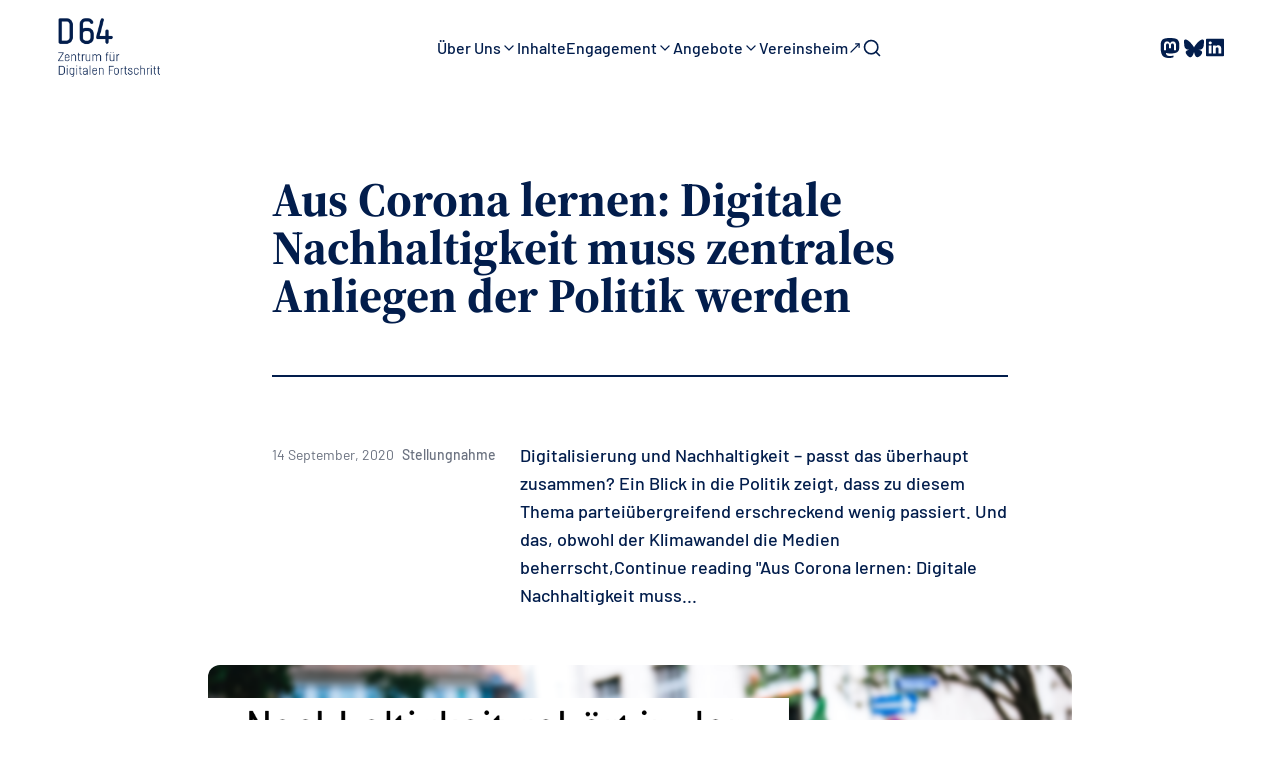

--- FILE ---
content_type: text/html; charset=UTF-8
request_url: https://d-64.org/digitale-nachhaltigkeit/
body_size: 30908
content:
<!doctype html>
<html lang="de">
<head>
	<meta charset="UTF-8">
	<meta name="viewport" content="width=device-width, initial-scale=1">
	<link rel="profile" href="https://gmpg.org/xfn/11">
	<meta name='robots' content='index, follow, max-image-preview:large, max-snippet:-1, max-video-preview:-1' />

	<!-- This site is optimized with the Yoast SEO plugin v26.7 - https://yoast.com/wordpress/plugins/seo/ -->
	<title>Aus Corona lernen: Digitale Nachhaltigkeit muss zentrales Anliegen der Politik werden | D64 – Zentrum für digitalen Fortschritt</title>
	<link rel="canonical" href="https://d-64.org/digitale-nachhaltigkeit/" />
	<meta property="og:locale" content="de_DE" />
	<meta property="og:type" content="article" />
	<meta property="og:title" content="Aus Corona lernen: Digitale Nachhaltigkeit muss zentrales Anliegen der Politik werden | D64 – Zentrum für digitalen Fortschritt" />
	<meta property="og:description" content="Digitalisierung und Nachhaltigkeit &#8211; passt das überhaupt zusammen? Ein Blick in die Politik zeigt, dass zu diesem Thema parteiübergreifend erschreckend wenig passiert. Und das, obwohl der Klimawandel die Medien beherrscht,Continue reading &quot;Aus Corona lernen: Digitale Nachhaltigkeit muss zentrales Anliegen der Politik werden&quot;" />
	<meta property="og:url" content="https://d-64.org/digitale-nachhaltigkeit/" />
	<meta property="og:site_name" content="D64 – Zentrum für digitalen Fortschritt" />
	<meta property="article:publisher" content="https://www.facebook.com/D64eV" />
	<meta property="article:published_time" content="2020-09-14T21:20:50+00:00" />
	<meta property="article:modified_time" content="2023-12-07T17:47:13+00:00" />
	<meta property="og:image" content="https://d-64.org/wp-content/uploads/2020/09/unnamed.png" />
	<meta property="og:image:width" content="1276" />
	<meta property="og:image:height" content="597" />
	<meta property="og:image:type" content="image/png" />
	<meta name="author" content="Ulrich Berger" />
	<meta name="twitter:card" content="summary_large_image" />
	<meta name="twitter:creator" content="@D64eV" />
	<meta name="twitter:site" content="@D64eV" />
	<meta name="twitter:label1" content="Verfasst von" />
	<meta name="twitter:data1" content="Ulrich Berger" />
	<meta name="twitter:label2" content="Geschätzte Lesezeit" />
	<meta name="twitter:data2" content="8 Minuten" />
	<script type="application/ld+json" class="yoast-schema-graph">{"@context":"https://schema.org","@graph":[{"@type":["Article","BlogPosting"],"@id":"https://d-64.org/digitale-nachhaltigkeit/#article","isPartOf":{"@id":"https://d-64.org/digitale-nachhaltigkeit/"},"author":{"name":"Ulrich Berger","@id":"https://d-64.org/#/schema/person/c8975b960f9b6512bd40c648077b961c"},"headline":"Aus Corona lernen: Digitale Nachhaltigkeit muss zentrales Anliegen der Politik werden","datePublished":"2020-09-14T21:20:50+00:00","dateModified":"2023-12-07T17:47:13+00:00","mainEntityOfPage":{"@id":"https://d-64.org/digitale-nachhaltigkeit/"},"wordCount":1633,"publisher":{"@id":"https://d-64.org/#organization"},"image":{"@id":"https://d-64.org/digitale-nachhaltigkeit/#primaryimage"},"thumbnailUrl":"https://d-64.org/wp-content/uploads/2020/09/unnamed.png","articleSection":["Stellungnahme"],"inLanguage":"de"},{"@type":"WebPage","@id":"https://d-64.org/digitale-nachhaltigkeit/","url":"https://d-64.org/digitale-nachhaltigkeit/","name":"Aus Corona lernen: Digitale Nachhaltigkeit muss zentrales Anliegen der Politik werden | D64 – Zentrum für digitalen Fortschritt","isPartOf":{"@id":"https://d-64.org/#website"},"primaryImageOfPage":{"@id":"https://d-64.org/digitale-nachhaltigkeit/#primaryimage"},"image":{"@id":"https://d-64.org/digitale-nachhaltigkeit/#primaryimage"},"thumbnailUrl":"https://d-64.org/wp-content/uploads/2020/09/unnamed.png","datePublished":"2020-09-14T21:20:50+00:00","dateModified":"2023-12-07T17:47:13+00:00","breadcrumb":{"@id":"https://d-64.org/digitale-nachhaltigkeit/#breadcrumb"},"inLanguage":"de","potentialAction":[{"@type":"ReadAction","target":["https://d-64.org/digitale-nachhaltigkeit/"]}]},{"@type":"ImageObject","inLanguage":"de","@id":"https://d-64.org/digitale-nachhaltigkeit/#primaryimage","url":"https://d-64.org/wp-content/uploads/2020/09/unnamed.png","contentUrl":"https://d-64.org/wp-content/uploads/2020/09/unnamed.png","width":1276,"height":597},{"@type":"BreadcrumbList","@id":"https://d-64.org/digitale-nachhaltigkeit/#breadcrumb","itemListElement":[{"@type":"ListItem","position":1,"name":"Startseite","item":"https://d-64.org/"},{"@type":"ListItem","position":2,"name":"Aus Corona lernen: Digitale Nachhaltigkeit muss zentrales Anliegen der Politik werden"}]},{"@type":"WebSite","@id":"https://d-64.org/#website","url":"https://d-64.org/","name":"D64 – Zentrum für digitalen Fortschritt","description":"","publisher":{"@id":"https://d-64.org/#organization"},"alternateName":"D64","potentialAction":[{"@type":"SearchAction","target":{"@type":"EntryPoint","urlTemplate":"https://d-64.org/?s={search_term_string}"},"query-input":{"@type":"PropertyValueSpecification","valueRequired":true,"valueName":"search_term_string"}}],"inLanguage":"de"},{"@type":"Organization","@id":"https://d-64.org/#organization","name":"D64 - Zentrum für Digitalen Fortschritt e.V.","alternateName":"D64","url":"https://d-64.org/","logo":{"@type":"ImageObject","inLanguage":"de","@id":"https://d-64.org/#/schema/logo/image/","url":"https://d-64.org/wp-content/uploads/2023/11/D64-Logo_RGB-Cyberschwarz.png","contentUrl":"https://d-64.org/wp-content/uploads/2023/11/D64-Logo_RGB-Cyberschwarz.png","width":5760,"height":3240,"caption":"D64 - Zentrum für Digitalen Fortschritt e.V."},"image":{"@id":"https://d-64.org/#/schema/logo/image/"},"sameAs":["https://www.facebook.com/D64eV","https://x.com/D64eV","https://www.linkedin.com/company/d64ev/","https://bsky.app/profile/d-64.org","https://d-64.social/@d64ev"]},{"@type":"Person","@id":"https://d-64.org/#/schema/person/c8975b960f9b6512bd40c648077b961c","name":"Ulrich Berger"}]}</script>
	<!-- / Yoast SEO plugin. -->


<link rel="alternate" type="application/rss+xml" title="D64 – Zentrum für digitalen Fortschritt &raquo; Feed" href="https://d-64.org/feed/" />
<link rel="alternate" type="text/calendar" title="D64 – Zentrum für digitalen Fortschritt &raquo; iCal Feed" href="https://d-64.org/veranstaltungen/?ical=1" />
<link rel="alternate" title="oEmbed (JSON)" type="application/json+oembed" href="https://d-64.org/wp-json/oembed/1.0/embed?url=https%3A%2F%2Fd-64.org%2Fdigitale-nachhaltigkeit%2F" />
<link rel="alternate" title="oEmbed (XML)" type="text/xml+oembed" href="https://d-64.org/wp-json/oembed/1.0/embed?url=https%3A%2F%2Fd-64.org%2Fdigitale-nachhaltigkeit%2F&#038;format=xml" />
<style id='wp-img-auto-sizes-contain-inline-css'>
img:is([sizes=auto i],[sizes^="auto," i]){contain-intrinsic-size:3000px 1500px}
/*# sourceURL=wp-img-auto-sizes-contain-inline-css */
</style>
<link rel='stylesheet' id='tec-variables-skeleton-css' href='https://d-64.org/wp-content/plugins/event-tickets/common/build/css/variables-skeleton.css?ver=6.10.1' media='all' />
<link rel='stylesheet' id='tec-variables-full-css' href='https://d-64.org/wp-content/plugins/event-tickets/common/build/css/variables-full.css?ver=6.10.1' media='all' />
<link rel='stylesheet' id='dashicons-css' href='https://d-64.org/wp-includes/css/dashicons.min.css?ver=6.9' media='all' />
<link rel='stylesheet' id='event-tickets-plus-tickets-css-css' href='https://d-64.org/wp-content/plugins/event-tickets-plus/build/css/tickets.css?ver=6.9.0' media='all' />
<link rel='stylesheet' id='event-tickets-tickets-css-css' href='https://d-64.org/wp-content/plugins/event-tickets/build/css/tickets.css?ver=5.27.3' media='all' />
<link rel='stylesheet' id='event-tickets-tickets-rsvp-css-css' href='https://d-64.org/wp-content/plugins/event-tickets/build/css/rsvp-v1.css?ver=5.27.3' media='all' />
<style id='wp-emoji-styles-inline-css'>

	img.wp-smiley, img.emoji {
		display: inline !important;
		border: none !important;
		box-shadow: none !important;
		height: 1em !important;
		width: 1em !important;
		margin: 0 0.07em !important;
		vertical-align: -0.1em !important;
		background: none !important;
		padding: 0 !important;
	}
/*# sourceURL=wp-emoji-styles-inline-css */
</style>
<link rel='stylesheet' id='wp-block-library-css' href='https://d-64.org/wp-includes/css/dist/block-library/style.min.css?ver=6.9' media='all' />
<style id='global-styles-inline-css'>
:root{--wp--preset--aspect-ratio--square: 1;--wp--preset--aspect-ratio--4-3: 4/3;--wp--preset--aspect-ratio--3-4: 3/4;--wp--preset--aspect-ratio--3-2: 3/2;--wp--preset--aspect-ratio--2-3: 2/3;--wp--preset--aspect-ratio--16-9: 16/9;--wp--preset--aspect-ratio--9-16: 9/16;--wp--preset--color--black: #000000;--wp--preset--color--cyan-bluish-gray: #abb8c3;--wp--preset--color--white: #ffffff;--wp--preset--color--pale-pink: #f78da7;--wp--preset--color--vivid-red: #cf2e2e;--wp--preset--color--luminous-vivid-orange: #ff6900;--wp--preset--color--luminous-vivid-amber: #fcb900;--wp--preset--color--light-green-cyan: #7bdcb5;--wp--preset--color--vivid-green-cyan: #00d084;--wp--preset--color--pale-cyan-blue: #8ed1fc;--wp--preset--color--vivid-cyan-blue: #0693e3;--wp--preset--color--vivid-purple: #9b51e0;--wp--preset--color--background: #ffffff;--wp--preset--color--foreground: #021D4C;--wp--preset--color--primary: '#021D4C';--wp--preset--color--secondary: '#021D4C';--wp--preset--color--tertiary: '#021D4C';--wp--preset--gradient--vivid-cyan-blue-to-vivid-purple: linear-gradient(135deg,rgb(6,147,227) 0%,rgb(155,81,224) 100%);--wp--preset--gradient--light-green-cyan-to-vivid-green-cyan: linear-gradient(135deg,rgb(122,220,180) 0%,rgb(0,208,130) 100%);--wp--preset--gradient--luminous-vivid-amber-to-luminous-vivid-orange: linear-gradient(135deg,rgb(252,185,0) 0%,rgb(255,105,0) 100%);--wp--preset--gradient--luminous-vivid-orange-to-vivid-red: linear-gradient(135deg,rgb(255,105,0) 0%,rgb(207,46,46) 100%);--wp--preset--gradient--very-light-gray-to-cyan-bluish-gray: linear-gradient(135deg,rgb(238,238,238) 0%,rgb(169,184,195) 100%);--wp--preset--gradient--cool-to-warm-spectrum: linear-gradient(135deg,rgb(74,234,220) 0%,rgb(151,120,209) 20%,rgb(207,42,186) 40%,rgb(238,44,130) 60%,rgb(251,105,98) 80%,rgb(254,248,76) 100%);--wp--preset--gradient--blush-light-purple: linear-gradient(135deg,rgb(255,206,236) 0%,rgb(152,150,240) 100%);--wp--preset--gradient--blush-bordeaux: linear-gradient(135deg,rgb(254,205,165) 0%,rgb(254,45,45) 50%,rgb(107,0,62) 100%);--wp--preset--gradient--luminous-dusk: linear-gradient(135deg,rgb(255,203,112) 0%,rgb(199,81,192) 50%,rgb(65,88,208) 100%);--wp--preset--gradient--pale-ocean: linear-gradient(135deg,rgb(255,245,203) 0%,rgb(182,227,212) 50%,rgb(51,167,181) 100%);--wp--preset--gradient--electric-grass: linear-gradient(135deg,rgb(202,248,128) 0%,rgb(113,206,126) 100%);--wp--preset--gradient--midnight: linear-gradient(135deg,rgb(2,3,129) 0%,rgb(40,116,252) 100%);--wp--preset--font-size--small: 13px;--wp--preset--font-size--medium: 20px;--wp--preset--font-size--large: 36px;--wp--preset--font-size--x-large: 42px;--wp--preset--spacing--20: 0.44rem;--wp--preset--spacing--30: 0.67rem;--wp--preset--spacing--40: 1rem;--wp--preset--spacing--50: 1.5rem;--wp--preset--spacing--60: 2.25rem;--wp--preset--spacing--70: 3.38rem;--wp--preset--spacing--80: 5.06rem;--wp--preset--shadow--natural: 6px 6px 9px rgba(0, 0, 0, 0.2);--wp--preset--shadow--deep: 12px 12px 50px rgba(0, 0, 0, 0.4);--wp--preset--shadow--sharp: 6px 6px 0px rgba(0, 0, 0, 0.2);--wp--preset--shadow--outlined: 6px 6px 0px -3px rgb(255, 255, 255), 6px 6px rgb(0, 0, 0);--wp--preset--shadow--crisp: 6px 6px 0px rgb(0, 0, 0);}:root { --wp--style--global--content-size: 40rem;--wp--style--global--wide-size: 60rem; }:where(body) { margin: 0; }.wp-site-blocks > .alignleft { float: left; margin-right: 2em; }.wp-site-blocks > .alignright { float: right; margin-left: 2em; }.wp-site-blocks > .aligncenter { justify-content: center; margin-left: auto; margin-right: auto; }:where(.is-layout-flex){gap: 0.5em;}:where(.is-layout-grid){gap: 0.5em;}.is-layout-flow > .alignleft{float: left;margin-inline-start: 0;margin-inline-end: 2em;}.is-layout-flow > .alignright{float: right;margin-inline-start: 2em;margin-inline-end: 0;}.is-layout-flow > .aligncenter{margin-left: auto !important;margin-right: auto !important;}.is-layout-constrained > .alignleft{float: left;margin-inline-start: 0;margin-inline-end: 2em;}.is-layout-constrained > .alignright{float: right;margin-inline-start: 2em;margin-inline-end: 0;}.is-layout-constrained > .aligncenter{margin-left: auto !important;margin-right: auto !important;}.is-layout-constrained > :where(:not(.alignleft):not(.alignright):not(.alignfull)){max-width: var(--wp--style--global--content-size);margin-left: auto !important;margin-right: auto !important;}.is-layout-constrained > .alignwide{max-width: var(--wp--style--global--wide-size);}body .is-layout-flex{display: flex;}.is-layout-flex{flex-wrap: wrap;align-items: center;}.is-layout-flex > :is(*, div){margin: 0;}body .is-layout-grid{display: grid;}.is-layout-grid > :is(*, div){margin: 0;}body{padding-top: 0px;padding-right: 0px;padding-bottom: 0px;padding-left: 0px;}a:where(:not(.wp-element-button)){text-decoration: underline;}:root :where(.wp-element-button, .wp-block-button__link){background-color: #32373c;border-width: 0;color: #fff;font-family: inherit;font-size: inherit;font-style: inherit;font-weight: inherit;letter-spacing: inherit;line-height: inherit;padding-top: calc(0.667em + 2px);padding-right: calc(1.333em + 2px);padding-bottom: calc(0.667em + 2px);padding-left: calc(1.333em + 2px);text-decoration: none;text-transform: inherit;}.has-black-color{color: var(--wp--preset--color--black) !important;}.has-cyan-bluish-gray-color{color: var(--wp--preset--color--cyan-bluish-gray) !important;}.has-white-color{color: var(--wp--preset--color--white) !important;}.has-pale-pink-color{color: var(--wp--preset--color--pale-pink) !important;}.has-vivid-red-color{color: var(--wp--preset--color--vivid-red) !important;}.has-luminous-vivid-orange-color{color: var(--wp--preset--color--luminous-vivid-orange) !important;}.has-luminous-vivid-amber-color{color: var(--wp--preset--color--luminous-vivid-amber) !important;}.has-light-green-cyan-color{color: var(--wp--preset--color--light-green-cyan) !important;}.has-vivid-green-cyan-color{color: var(--wp--preset--color--vivid-green-cyan) !important;}.has-pale-cyan-blue-color{color: var(--wp--preset--color--pale-cyan-blue) !important;}.has-vivid-cyan-blue-color{color: var(--wp--preset--color--vivid-cyan-blue) !important;}.has-vivid-purple-color{color: var(--wp--preset--color--vivid-purple) !important;}.has-background-color{color: var(--wp--preset--color--background) !important;}.has-foreground-color{color: var(--wp--preset--color--foreground) !important;}.has-primary-color{color: var(--wp--preset--color--primary) !important;}.has-secondary-color{color: var(--wp--preset--color--secondary) !important;}.has-tertiary-color{color: var(--wp--preset--color--tertiary) !important;}.has-black-background-color{background-color: var(--wp--preset--color--black) !important;}.has-cyan-bluish-gray-background-color{background-color: var(--wp--preset--color--cyan-bluish-gray) !important;}.has-white-background-color{background-color: var(--wp--preset--color--white) !important;}.has-pale-pink-background-color{background-color: var(--wp--preset--color--pale-pink) !important;}.has-vivid-red-background-color{background-color: var(--wp--preset--color--vivid-red) !important;}.has-luminous-vivid-orange-background-color{background-color: var(--wp--preset--color--luminous-vivid-orange) !important;}.has-luminous-vivid-amber-background-color{background-color: var(--wp--preset--color--luminous-vivid-amber) !important;}.has-light-green-cyan-background-color{background-color: var(--wp--preset--color--light-green-cyan) !important;}.has-vivid-green-cyan-background-color{background-color: var(--wp--preset--color--vivid-green-cyan) !important;}.has-pale-cyan-blue-background-color{background-color: var(--wp--preset--color--pale-cyan-blue) !important;}.has-vivid-cyan-blue-background-color{background-color: var(--wp--preset--color--vivid-cyan-blue) !important;}.has-vivid-purple-background-color{background-color: var(--wp--preset--color--vivid-purple) !important;}.has-background-background-color{background-color: var(--wp--preset--color--background) !important;}.has-foreground-background-color{background-color: var(--wp--preset--color--foreground) !important;}.has-primary-background-color{background-color: var(--wp--preset--color--primary) !important;}.has-secondary-background-color{background-color: var(--wp--preset--color--secondary) !important;}.has-tertiary-background-color{background-color: var(--wp--preset--color--tertiary) !important;}.has-black-border-color{border-color: var(--wp--preset--color--black) !important;}.has-cyan-bluish-gray-border-color{border-color: var(--wp--preset--color--cyan-bluish-gray) !important;}.has-white-border-color{border-color: var(--wp--preset--color--white) !important;}.has-pale-pink-border-color{border-color: var(--wp--preset--color--pale-pink) !important;}.has-vivid-red-border-color{border-color: var(--wp--preset--color--vivid-red) !important;}.has-luminous-vivid-orange-border-color{border-color: var(--wp--preset--color--luminous-vivid-orange) !important;}.has-luminous-vivid-amber-border-color{border-color: var(--wp--preset--color--luminous-vivid-amber) !important;}.has-light-green-cyan-border-color{border-color: var(--wp--preset--color--light-green-cyan) !important;}.has-vivid-green-cyan-border-color{border-color: var(--wp--preset--color--vivid-green-cyan) !important;}.has-pale-cyan-blue-border-color{border-color: var(--wp--preset--color--pale-cyan-blue) !important;}.has-vivid-cyan-blue-border-color{border-color: var(--wp--preset--color--vivid-cyan-blue) !important;}.has-vivid-purple-border-color{border-color: var(--wp--preset--color--vivid-purple) !important;}.has-background-border-color{border-color: var(--wp--preset--color--background) !important;}.has-foreground-border-color{border-color: var(--wp--preset--color--foreground) !important;}.has-primary-border-color{border-color: var(--wp--preset--color--primary) !important;}.has-secondary-border-color{border-color: var(--wp--preset--color--secondary) !important;}.has-tertiary-border-color{border-color: var(--wp--preset--color--tertiary) !important;}.has-vivid-cyan-blue-to-vivid-purple-gradient-background{background: var(--wp--preset--gradient--vivid-cyan-blue-to-vivid-purple) !important;}.has-light-green-cyan-to-vivid-green-cyan-gradient-background{background: var(--wp--preset--gradient--light-green-cyan-to-vivid-green-cyan) !important;}.has-luminous-vivid-amber-to-luminous-vivid-orange-gradient-background{background: var(--wp--preset--gradient--luminous-vivid-amber-to-luminous-vivid-orange) !important;}.has-luminous-vivid-orange-to-vivid-red-gradient-background{background: var(--wp--preset--gradient--luminous-vivid-orange-to-vivid-red) !important;}.has-very-light-gray-to-cyan-bluish-gray-gradient-background{background: var(--wp--preset--gradient--very-light-gray-to-cyan-bluish-gray) !important;}.has-cool-to-warm-spectrum-gradient-background{background: var(--wp--preset--gradient--cool-to-warm-spectrum) !important;}.has-blush-light-purple-gradient-background{background: var(--wp--preset--gradient--blush-light-purple) !important;}.has-blush-bordeaux-gradient-background{background: var(--wp--preset--gradient--blush-bordeaux) !important;}.has-luminous-dusk-gradient-background{background: var(--wp--preset--gradient--luminous-dusk) !important;}.has-pale-ocean-gradient-background{background: var(--wp--preset--gradient--pale-ocean) !important;}.has-electric-grass-gradient-background{background: var(--wp--preset--gradient--electric-grass) !important;}.has-midnight-gradient-background{background: var(--wp--preset--gradient--midnight) !important;}.has-small-font-size{font-size: var(--wp--preset--font-size--small) !important;}.has-medium-font-size{font-size: var(--wp--preset--font-size--medium) !important;}.has-large-font-size{font-size: var(--wp--preset--font-size--large) !important;}.has-x-large-font-size{font-size: var(--wp--preset--font-size--x-large) !important;}
/*# sourceURL=global-styles-inline-css */
</style>

<link rel='stylesheet' id='contact-form-7-css' href='https://d-64.org/wp-content/plugins/contact-form-7/includes/css/styles.css?ver=6.1.4' media='all' />
<link rel='stylesheet' id='d64-style-css' href='https://d-64.org/wp-content/themes/d64_custom/style.css?ver=survf4' media='all' />
<link rel='stylesheet' id='event-tickets-rsvp-css' href='https://d-64.org/wp-content/plugins/event-tickets/build/css/rsvp.css?ver=5.27.3' media='all' />
<link rel='stylesheet' id='cf7cf-style-css' href='https://d-64.org/wp-content/plugins/cf7-conditional-fields/style.css?ver=2.6.7' media='all' />
<script src="https://d-64.org/wp-includes/js/jquery/jquery.min.js?ver=3.7.1" id="jquery-core-js"></script>
<script src="https://d-64.org/wp-includes/js/jquery/jquery-migrate.min.js?ver=3.4.1" id="jquery-migrate-js"></script>
<link rel="https://api.w.org/" href="https://d-64.org/wp-json/" /><link rel="alternate" title="JSON" type="application/json" href="https://d-64.org/wp-json/wp/v2/posts/8263" /><link rel="EditURI" type="application/rsd+xml" title="RSD" href="https://d-64.org/xmlrpc.php?rsd" />
<meta name="generator" content="WordPress 6.9" />
<link rel='shortlink' href='https://d-64.org/?p=8263' />
<meta name="et-api-version" content="v1"><meta name="et-api-origin" content="https://d-64.org"><link rel="https://theeventscalendar.com/" href="https://d-64.org/wp-json/tribe/tickets/v1/" /><meta name="tec-api-version" content="v1"><meta name="tec-api-origin" content="https://d-64.org"><link rel="alternate" href="https://d-64.org/wp-json/tribe/events/v1/" />
<!-- Matomo -->
<script>
  var _paq = window._paq = window._paq || [];
  /* tracker methods like "setCustomDimension" should be called before "trackPageView" */
  _paq.push(['trackPageView']);
  _paq.push(['enableLinkTracking']);
  (function() {
    var u="https://piwik.d-64.org/";
    _paq.push(['setTrackerUrl', u+'matomo.php']);
    _paq.push(['setSiteId', '1']);
    var d=document, g=d.createElement('script'), s=d.getElementsByTagName('script')[0];
    g.async=true; g.src=u+'matomo.js'; s.parentNode.insertBefore(g,s);
  })();
</script>
<!-- End Matomo Code -->


<style>
	.tribe-ticket-quantity {
		display: none !important;
	}
	.tribe-tickets__item__quantity {
		display: none !important;
	}
	.tribe-common-b2 .tribe-tickets__rsvp-wrapper .tribe-ticket-quantity {
		display: none !important;
	}
</style>
<link rel="icon" href="https://d-64.org/wp-content/uploads/2023/12/cropped-d64-favicon-32x32.png" sizes="32x32" />
<link rel="icon" href="https://d-64.org/wp-content/uploads/2023/12/cropped-d64-favicon-192x192.png" sizes="192x192" />
<link rel="apple-touch-icon" href="https://d-64.org/wp-content/uploads/2023/12/cropped-d64-favicon-180x180.png" />
<meta name="msapplication-TileImage" content="https://d-64.org/wp-content/uploads/2023/12/cropped-d64-favicon-270x270.png" />
		<style id="wp-custom-css">
			.scroll-margin-top {
	scroll-margin: 4rem;
}		</style>
		    <style>
        /* Versteckt die +/- Buttons beim RSVP */
        .tribe-tickets__item__quantity__remove,
        .tribe-tickets__item__quantity__add,
        .tribe-tickets__rsvp-quantity-input-number-button,
        button[data-action="minus"],
        button[data-action="plus"] {
            display: none !important;
        }
        
        /* Zentriert die Zahl und macht das Feld readonly */
        .tribe-tickets__item__quantity input[type="number"],
        input.tribe-ticket-quantity {
            text-align: center !important;
            pointer-events: none !important;
            background: #f5f5f5 !important;
            -moz-appearance: textfield !important;
        }
        
        /* Versteckt die Browser-eigenen Pfeile bei number inputs */
        input[type="number"]::-webkit-inner-spin-button,
        input[type="number"]::-webkit-outer-spin-button {
            -webkit-appearance: none !important;
            margin: 0 !important;
        }
    </style>
    </head>

<body class="wp-singular post-template-default single single-post postid-8263 single-format-standard wp-embed-responsive wp-theme-d64_custom tribe-no-js tec-no-tickets-on-recurring tec-no-rsvp-on-recurring tribe-theme-d64_custom">
<div class="grid grid-cols-5"></div>


<div id="page" class="relative">
	<a href="#content" class="sr-only">Skip to content</a>

	<div class="z-20">
		

<header id="masthead" class="relative pb-[86px] lg:pb-[95px]">

	<div id="header-content" data-expanded="false" class="fixed top-0 left-0 right-0 z-20 bg-white bg-opacity-80 backdrop-blur-sm">
		<div id="header-header" class="inner w-full transition-color bg-transparent flex justify-between items-center px-4 py-4 max-w-[1200px] m-auto relative z-50">
			<div id="main-logo" class="logo z-50">
				<a href="https://d-64.org/" rel="home">
					<img src="https://d-64.org/wp-content/themes/d64_custom/assets/icons/d64_logo.png" alt="Logo" class="w-24 md:w-28	" width="600" height="338">
				</a>
			</div>
			<div id="sub-nav-btn-container" class="hidden absolute h-[54px] w-24 bg-d64gray-50  left-4 top-4 z-[100]">
				<button id="submenu-nav-button" class="rounded-full text-d64blue-500 w-max">
					<svg xmlns="http://www.w3.org/2000/svg" width="28" height="28" viewBox="0 0 24 24" fill="none" stroke="currentColor" stroke-width="2" stroke-linecap="round" stroke-linejoin="round" class="lucide lucide-arrow-left pointer-events-none"><path d="m12 19-7-7 7-7"/><path d="M19 12H5"/></svg>
				</button>
			</div>
			<div class="lg:hidden">
				<button id="toggle-nav-menu" class="rounded py-4 px-2 group z-30" aria-pressed="false" aria-label="Navigation ein- oder ausblenden" aria-controls="mobile-nav-container">
    <div class="flex w-full justify-center align center gap-1 relative group-aria-pressed:-rotate-[25deg] group-aria-pressed:-translate-y-1 transition-transform">
        <div class="w-[8px] h-[8px] rounded bg-d64blue-900 group-aria-pressed:bg-d64blue-500 group-aria-pressed:translate-y-2.5 transition-all"></div>
        <div class="w-[8px] h-[8px] rounded bg-d64blue-900 group-aria-pressed:bg-d64blue-500 group-aria-pressed:-translate-y-2.5 transition-all"></div>
        <div class="w-[8px] h-[8px] rounded bg-d64blue-900 group-aria-pressed:bg-d64blue-500 group-aria-pressed:translate-y-2.5 transition-all"></div>
        <div class="h-[2px] w-0 group-aria-pressed:w-6 bg-transparent group-aria-pressed:bg-d64blue-500 absolute left-1 -bottom-[7px] transition-all"></div>
        <div class="h-[2px] w-0 group-aria-pressed:w-6 bg-transparent group-aria-pressed:bg-d64blue-500 absolute left-1 -bottom-[7px] -rotate-[58deg] origin-left transition-all"></div>
        <div class="h-[2px] w-0 group-aria-pressed:w-6 bg-transparent group-aria-pressed:bg-d64blue-500 absolute right-1 -bottom-[7px] -rotate-[-58deg] origin-right transition-all"></div>
    </div>
</button>			</div>
			<div class="z-10 hidden lg:block relative">
				<div 
    id="desktop-nav-container" 
    class="w-max relative px-2"
>   
    
    <!-- If there are main navigation items, load the main navigation -->
    <nav id="desktop-top-level-nav" class="">
        <ul class="flex flex-row w-full gap-8 items-center font-medium">
                                <li 
                        data-name="Über Uns" 
                        class="relative"
                    >
                        <button 
                            data-id="Über Unsdesktop"
                            aria-haspopup="true"
                            aria-expanded="false"
                            class="flex z-50 gap-1 items-center desktop-nav-btn group hover:bg-d64blue-50 rounded-lg -mx-2 m-max py-1 px-2 aria-expanded:bg-d64blue-50 transition-colors"
                        >
                            <span class="pointer-none">
                                Über Uns                            </span>
                            <svg xmlns="http://www.w3.org/2000/svg" width="16" height="16" viewBox="0 0 24 24" fill="none" stroke="currentColor" stroke-width="2" stroke-linecap="round" stroke-linejoin="round" class="lucide lucide-chevron-down group-aria-expanded:rotate-180 transition-transform"><path d="m6 9 6 6 6-6"/></svg>
                        </button>    
                        <!-- if item has a submenu, create the submenu -->
                        <div 
                            id="Über Unsdesktop" 
                            class="desktop-nav-sub-menu fixed hidden w-screen left-0 top-0 right-0 -z-10 group"
                            aria-hidden="true"
                            aria-labelled-by="Über Unsdesktop"
                        >
                            <div class="bg-d64gray-50 bg-opacity-0 group-aria-[hidden=false]:bg-opacity-100 pt-24 px-4 pb-16 w-full transition-all">
                                <div class="max-w-[1200px] m-auto px-4 grid grid-cols-4 gap-4 lg:gap-6 xl:gap-8">
                                                                            <div class="pt-12">
                                            <!-- SubMenu Name -->
                                            <h3 class="font-serif pb-3 opacity-0 group-aria-[hidden=false]:opacity-100 transition-opacity delay-75 ">
                                                Der Verein                                            </h3>
                                            <nav>
                                                <ul class="flex flex-col gap-2">
                                                <!-- Create SubMenu Items -->
                                                                                                    <li 
                                                        class= "rounded-xl flex items-center hover:bg-white transition-colors "
                                                        role="menuitem"    
                                                    >
                                                        <a 
                                                            href="https://d-64.org/eckdaten/"
                                                            class="text-base  px-2 py-1 flex flex-col opacity-0 group-aria-[hidden=false]:opacity-100 transition-all delay-100"
                                                        >
                                                            <span class="flex gap-1 items-center">
                                                                <span class="font-medium">Auf einen Blick </span>
                                                                <!-- add arrow if link is external -->
                                                                                                                            </span>
                                                            <span class="font-thin">D64 in a nutshell</span>
                                                        </a>
                                                    </li>
                                                                                                    <li 
                                                        class= "rounded-xl flex items-center hover:bg-white transition-colors "
                                                        role="menuitem"    
                                                    >
                                                        <a 
                                                            href="https://d-64.org/chronik/"
                                                            class="text-base  px-2 py-1 flex flex-col opacity-0 group-aria-[hidden=false]:opacity-100 transition-all delay-100"
                                                        >
                                                            <span class="flex gap-1 items-center">
                                                                <span class="font-medium">Chronik </span>
                                                                <!-- add arrow if link is external -->
                                                                                                                            </span>
                                                            <span class="font-thin">Wichtige Daten und Ereignisse</span>
                                                        </a>
                                                    </li>
                                                                                                </ul>
                                            </nav>
                                        </div>
                                                                            <div class="pt-12">
                                            <!-- SubMenu Name -->
                                            <h3 class="font-serif pb-3 opacity-0 group-aria-[hidden=false]:opacity-100 transition-opacity delay-75 ">
                                                Team                                            </h3>
                                            <nav>
                                                <ul class="flex flex-col gap-2">
                                                <!-- Create SubMenu Items -->
                                                                                                    <li 
                                                        class= "rounded-xl flex items-center hover:bg-white transition-colors "
                                                        role="menuitem"    
                                                    >
                                                        <a 
                                                            href="https://d-64.org/vorstand/"
                                                            class="text-base  px-2 py-1 flex flex-col opacity-0 group-aria-[hidden=false]:opacity-100 transition-all delay-100"
                                                        >
                                                            <span class="flex gap-1 items-center">
                                                                <span class="font-medium">Vorstand </span>
                                                                <!-- add arrow if link is external -->
                                                                                                                            </span>
                                                            <span class="font-thin">Aufgaben &amp; Mitglieder</span>
                                                        </a>
                                                    </li>
                                                                                                    <li 
                                                        class= "rounded-xl flex items-center hover:bg-white transition-colors "
                                                        role="menuitem"    
                                                    >
                                                        <a 
                                                            href="https://d-64.org/geschaftsstelle/"
                                                            class="text-base  px-2 py-1 flex flex-col opacity-0 group-aria-[hidden=false]:opacity-100 transition-all delay-100"
                                                        >
                                                            <span class="flex gap-1 items-center">
                                                                <span class="font-medium">Geschäftsstelle </span>
                                                                <!-- add arrow if link is external -->
                                                                                                                            </span>
                                                            <span class="font-thin">Aufgaben &amp; Mitglieder</span>
                                                        </a>
                                                    </li>
                                                                                                    <li 
                                                        class= "rounded-xl flex items-center hover:bg-white transition-colors "
                                                        role="menuitem"    
                                                    >
                                                        <a 
                                                            href="https://d-64.org/beirat/"
                                                            class="text-base  px-2 py-1 flex flex-col opacity-0 group-aria-[hidden=false]:opacity-100 transition-all delay-100"
                                                        >
                                                            <span class="flex gap-1 items-center">
                                                                <span class="font-medium">Beirat </span>
                                                                <!-- add arrow if link is external -->
                                                                                                                            </span>
                                                            <span class="font-thin">Aufgaben &amp; Mitglieder</span>
                                                        </a>
                                                    </li>
                                                                                                </ul>
                                            </nav>
                                        </div>
                                                                            <div class="pt-12">
                                            <!-- SubMenu Name -->
                                            <h3 class="font-serif pb-3 opacity-0 group-aria-[hidden=false]:opacity-100 transition-opacity delay-75 ">
                                                Werte                                            </h3>
                                            <nav>
                                                <ul class="flex flex-col gap-2">
                                                <!-- Create SubMenu Items -->
                                                                                                    <li 
                                                        class= "rounded-xl flex items-center hover:bg-white transition-colors "
                                                        role="menuitem"    
                                                    >
                                                        <a 
                                                            href="https://d-64.org/charta/"
                                                            class="text-base  px-2 py-1 flex flex-col opacity-0 group-aria-[hidden=false]:opacity-100 transition-all delay-100"
                                                        >
                                                            <span class="flex gap-1 items-center">
                                                                <span class="font-medium">Charta &amp; Mission Statement </span>
                                                                <!-- add arrow if link is external -->
                                                                                                                            </span>
                                                            <span class="font-thin">Freiheit, Gerechtigkeit, Solidarität</span>
                                                        </a>
                                                    </li>
                                                                                                    <li 
                                                        class= "rounded-xl flex items-center hover:bg-white transition-colors "
                                                        role="menuitem"    
                                                    >
                                                        <a 
                                                            href="https://d-64.org/transparenz-jahresberichte/"
                                                            class="text-base  px-2 py-1 flex flex-col opacity-0 group-aria-[hidden=false]:opacity-100 transition-all delay-100"
                                                        >
                                                            <span class="flex gap-1 items-center">
                                                                <span class="font-medium">Transparenz </span>
                                                                <!-- add arrow if link is external -->
                                                                                                                            </span>
                                                            <span class="font-thin">ITZ &amp; Jahresberichte</span>
                                                        </a>
                                                    </li>
                                                                                                    <li 
                                                        class= "rounded-xl flex items-center hover:bg-white transition-colors "
                                                        role="menuitem"    
                                                    >
                                                        <a 
                                                            href="https://d-64.org/satzung-und-ordnungen/"
                                                            class="text-base  px-2 py-1 flex flex-col opacity-0 group-aria-[hidden=false]:opacity-100 transition-all delay-100"
                                                        >
                                                            <span class="flex gap-1 items-center">
                                                                <span class="font-medium">Satzung und Ordnungen </span>
                                                                <!-- add arrow if link is external -->
                                                                                                                            </span>
                                                            <span class="font-thin">Satzung, Code of Conduct &amp; Beitragsordnung</span>
                                                        </a>
                                                    </li>
                                                                                                </ul>
                                            </nav>
                                        </div>
                                                                            <div class="pt-12">
                                            <!-- SubMenu Name -->
                                            <h3 class="font-serif pb-3 opacity-0 group-aria-[hidden=false]:opacity-100 transition-opacity delay-75 ">
                                                Presse                                            </h3>
                                            <nav>
                                                <ul class="flex flex-col gap-2">
                                                <!-- Create SubMenu Items -->
                                                                                                    <li 
                                                        class= "rounded-xl flex items-center hover:bg-white transition-colors "
                                                        role="menuitem"    
                                                    >
                                                        <a 
                                                            href="https://d-64.org/presse/"
                                                            class="text-base  px-2 py-1 flex flex-col opacity-0 group-aria-[hidden=false]:opacity-100 transition-all delay-100"
                                                        >
                                                            <span class="flex gap-1 items-center">
                                                                <span class="font-medium">Presse </span>
                                                                <!-- add arrow if link is external -->
                                                                                                                            </span>
                                                            <span class="font-thin">Infos, Kontakt, Materialien</span>
                                                        </a>
                                                    </li>
                                                                                                </ul>
                                            </nav>
                                        </div>
                                                                    </div>
                            </div>
                        </div>
                    </li>                    
                <!-- Main Nav Item is a direct link -->
                                                <li class="z-50">
                        <a 
                            href="https://d-64.org/inhalte"
                            target=""
                            class="hover:bg-d64blue-50 rounded-lg -mx-2 flex m-max py-1 px-2 items-center gap-1 group"
                        >
                            <span>
                                Inhalte                            </span>
                                                    </a>
                    </li>
                                                <li 
                        data-name="Engagement" 
                        class="relative"
                    >
                        <button 
                            data-id="Engagementdesktop"
                            aria-haspopup="true"
                            aria-expanded="false"
                            class="flex z-50 gap-1 items-center desktop-nav-btn group hover:bg-d64blue-50 rounded-lg -mx-2 m-max py-1 px-2 aria-expanded:bg-d64blue-50 transition-colors"
                        >
                            <span class="pointer-none">
                                Engagement                            </span>
                            <svg xmlns="http://www.w3.org/2000/svg" width="16" height="16" viewBox="0 0 24 24" fill="none" stroke="currentColor" stroke-width="2" stroke-linecap="round" stroke-linejoin="round" class="lucide lucide-chevron-down group-aria-expanded:rotate-180 transition-transform"><path d="m6 9 6 6 6-6"/></svg>
                        </button>    
                        <!-- if item has a submenu, create the submenu -->
                        <div 
                            id="Engagementdesktop" 
                            class="desktop-nav-sub-menu fixed hidden w-screen left-0 top-0 right-0 -z-10 group"
                            aria-hidden="true"
                            aria-labelled-by="Engagementdesktop"
                        >
                            <div class="bg-d64gray-50 bg-opacity-0 group-aria-[hidden=false]:bg-opacity-100 pt-24 px-4 pb-16 w-full transition-all">
                                <div class="max-w-[1200px] m-auto px-4 grid grid-cols-4 gap-4 lg:gap-6 xl:gap-8">
                                                                            <div class="pt-12">
                                            <!-- SubMenu Name -->
                                            <h3 class="font-serif pb-3 opacity-0 group-aria-[hidden=false]:opacity-100 transition-opacity delay-75 ">
                                                D64 ist ein Mitgliederverein                                            </h3>
                                            <nav>
                                                <ul class="flex flex-col gap-2">
                                                <!-- Create SubMenu Items -->
                                                                                                    <li 
                                                        class= "rounded-xl flex items-center hover:bg-white transition-colors "
                                                        role="menuitem"    
                                                    >
                                                        <a 
                                                            href="https://d-64.org/mitglied-werden/"
                                                            class="text-base  px-2 py-1 flex flex-col opacity-0 group-aria-[hidden=false]:opacity-100 transition-all delay-100"
                                                        >
                                                            <span class="flex gap-1 items-center">
                                                                <span class="font-medium">Mitglied werden </span>
                                                                <!-- add arrow if link is external -->
                                                                                                                            </span>
                                                            <span class="font-thin">Infos und Antrag</span>
                                                        </a>
                                                    </li>
                                                                                                    <li 
                                                        class= "rounded-xl flex items-center hover:bg-white transition-colors "
                                                        role="menuitem"    
                                                    >
                                                        <a 
                                                            href="https://d-64.org/einstieg/"
                                                            class="text-base  px-2 py-1 flex flex-col opacity-0 group-aria-[hidden=false]:opacity-100 transition-all delay-100"
                                                        >
                                                            <span class="flex gap-1 items-center">
                                                                <span class="font-medium">Dein Einstieg bei D64 </span>
                                                                <!-- add arrow if link is external -->
                                                                                                                            </span>
                                                            <span class="font-thin">Möglichkeiten zum Engagement</span>
                                                        </a>
                                                    </li>
                                                                                                </ul>
                                            </nav>
                                        </div>
                                                                            <div class="pt-12">
                                            <!-- SubMenu Name -->
                                            <h3 class="font-serif pb-3 opacity-0 group-aria-[hidden=false]:opacity-100 transition-opacity delay-75 ">
                                                Mitmachen                                            </h3>
                                            <nav>
                                                <ul class="flex flex-col gap-2">
                                                <!-- Create SubMenu Items -->
                                                                                                    <li 
                                                        class= "rounded-xl flex items-center hover:bg-white transition-colors "
                                                        role="menuitem"    
                                                    >
                                                        <a 
                                                            href="https://d-64.org/arbeitsgruppen/"
                                                            class="text-base  px-2 py-1 flex flex-col opacity-0 group-aria-[hidden=false]:opacity-100 transition-all delay-100"
                                                        >
                                                            <span class="flex gap-1 items-center">
                                                                <span class="font-medium">Arbeitsgruppen </span>
                                                                <!-- add arrow if link is external -->
                                                                                                                            </span>
                                                            <span class="font-thin">Themen und Koordination</span>
                                                        </a>
                                                    </li>
                                                                                                    <li 
                                                        class= "rounded-xl flex items-center hover:bg-white transition-colors "
                                                        role="menuitem"    
                                                    >
                                                        <a 
                                                            href="https://d-64.org/gremien/"
                                                            class="text-base  px-2 py-1 flex flex-col opacity-0 group-aria-[hidden=false]:opacity-100 transition-all delay-100"
                                                        >
                                                            <span class="flex gap-1 items-center">
                                                                <span class="font-medium">Gremien &amp; Bündnisse </span>
                                                                <!-- add arrow if link is external -->
                                                                                                                            </span>
                                                            <span class="font-thin">Wir wirken mit</span>
                                                        </a>
                                                    </li>
                                                                                                </ul>
                                            </nav>
                                        </div>
                                                                            <div class="pt-12">
                                            <!-- SubMenu Name -->
                                            <h3 class="font-serif pb-3 opacity-0 group-aria-[hidden=false]:opacity-100 transition-opacity delay-75 ">
                                                Unterstützen                                            </h3>
                                            <nav>
                                                <ul class="flex flex-col gap-2">
                                                <!-- Create SubMenu Items -->
                                                                                                    <li 
                                                        class= "rounded-xl flex items-center hover:bg-white transition-colors "
                                                        role="menuitem"    
                                                    >
                                                        <a 
                                                            href="https://d-64.org/spenden"
                                                            class="text-base  px-2 py-1 flex flex-col opacity-0 group-aria-[hidden=false]:opacity-100 transition-all delay-100"
                                                        >
                                                            <span class="flex gap-1 items-center">
                                                                <span class="font-medium">Spenden </span>
                                                                <!-- add arrow if link is external -->
                                                                                                                            </span>
                                                            <span class="font-thin">Unterstütze uns ohne Mitgliedschaft</span>
                                                        </a>
                                                    </li>
                                                                                                    <li 
                                                        class= "rounded-xl flex items-center hover:bg-white transition-colors "
                                                        role="menuitem"    
                                                    >
                                                        <a 
                                                            href="https://d-64.org/foerdern/"
                                                            class="text-base  px-2 py-1 flex flex-col opacity-0 group-aria-[hidden=false]:opacity-100 transition-all delay-100"
                                                        >
                                                            <span class="flex gap-1 items-center">
                                                                <span class="font-medium">Fördern </span>
                                                                <!-- add arrow if link is external -->
                                                                                                                            </span>
                                                            <span class="font-thin">Gemeinsam wirken</span>
                                                        </a>
                                                    </li>
                                                                                                </ul>
                                            </nav>
                                        </div>
                                                                            <div class="pt-12">
                                            <!-- SubMenu Name -->
                                            <h3 class="font-serif pb-3 opacity-0 group-aria-[hidden=false]:opacity-100 transition-opacity delay-75 ">
                                                Jobs                                            </h3>
                                            <nav>
                                                <ul class="flex flex-col gap-2">
                                                <!-- Create SubMenu Items -->
                                                                                                    <li 
                                                        class= "rounded-xl flex items-center hover:bg-white transition-colors "
                                                        role="menuitem"    
                                                    >
                                                        <a 
                                                            href="https://d-64.org/jobs/"
                                                            class="text-base  px-2 py-1 flex flex-col opacity-0 group-aria-[hidden=false]:opacity-100 transition-all delay-100"
                                                        >
                                                            <span class="flex gap-1 items-center">
                                                                <span class="font-medium">Jobs </span>
                                                                <!-- add arrow if link is external -->
                                                                                                                            </span>
                                                            <span class="font-thin">Werde Teil des Teams</span>
                                                        </a>
                                                    </li>
                                                                                                </ul>
                                            </nav>
                                        </div>
                                                                    </div>
                            </div>
                        </div>
                    </li>                    
                <!-- Main Nav Item is a direct link -->
                                                <li 
                        data-name="Angebote" 
                        class="relative"
                    >
                        <button 
                            data-id="Angebotedesktop"
                            aria-haspopup="true"
                            aria-expanded="false"
                            class="flex z-50 gap-1 items-center desktop-nav-btn group hover:bg-d64blue-50 rounded-lg -mx-2 m-max py-1 px-2 aria-expanded:bg-d64blue-50 transition-colors"
                        >
                            <span class="pointer-none">
                                Angebote                            </span>
                            <svg xmlns="http://www.w3.org/2000/svg" width="16" height="16" viewBox="0 0 24 24" fill="none" stroke="currentColor" stroke-width="2" stroke-linecap="round" stroke-linejoin="round" class="lucide lucide-chevron-down group-aria-expanded:rotate-180 transition-transform"><path d="m6 9 6 6 6-6"/></svg>
                        </button>    
                        <!-- if item has a submenu, create the submenu -->
                        <div 
                            id="Angebotedesktop" 
                            class="desktop-nav-sub-menu fixed hidden w-screen left-0 top-0 right-0 -z-10 group"
                            aria-hidden="true"
                            aria-labelled-by="Angebotedesktop"
                        >
                            <div class="bg-d64gray-50 bg-opacity-0 group-aria-[hidden=false]:bg-opacity-100 pt-24 px-4 pb-16 w-full transition-all">
                                <div class="max-w-[1200px] m-auto px-4 grid grid-cols-4 gap-4 lg:gap-6 xl:gap-8">
                                                                            <div class="pt-12">
                                            <!-- SubMenu Name -->
                                            <h3 class="font-serif pb-3 opacity-0 group-aria-[hidden=false]:opacity-100 transition-opacity delay-75 ">
                                                Veranstaltungen                                            </h3>
                                            <nav>
                                                <ul class="flex flex-col gap-2">
                                                <!-- Create SubMenu Items -->
                                                                                                    <li 
                                                        class= "rounded-xl flex items-center hover:bg-white transition-colors "
                                                        role="menuitem"    
                                                    >
                                                        <a 
                                                            href="https://d-64.org/veranstaltungen/"
                                                            class="text-base  px-2 py-1 flex flex-col opacity-0 group-aria-[hidden=false]:opacity-100 transition-all delay-100"
                                                        >
                                                            <span class="flex gap-1 items-center">
                                                                <span class="font-medium">Veranstaltungen </span>
                                                                <!-- add arrow if link is external -->
                                                                                                                            </span>
                                                            <span class="font-thin">Kommende Veranstaltungen</span>
                                                        </a>
                                                    </li>
                                                                                                    <li 
                                                        class= "rounded-xl flex items-center hover:bg-white transition-colors "
                                                        role="menuitem"    
                                                    >
                                                        <a 
                                                            href="https://d-64.org/footprints/"
                                                            class="text-base  px-2 py-1 flex flex-col opacity-0 group-aria-[hidden=false]:opacity-100 transition-all delay-100"
                                                        >
                                                            <span class="flex gap-1 items-center">
                                                                <span class="font-medium">Footprints </span>
                                                                <!-- add arrow if link is external -->
                                                                                                                            </span>
                                                            <span class="font-thin">Austausch mit inspirierenden Persönlichkeiten</span>
                                                        </a>
                                                    </li>
                                                                                                </ul>
                                            </nav>
                                        </div>
                                                                            <div class="pt-12">
                                            <!-- SubMenu Name -->
                                            <h3 class="font-serif pb-3 opacity-0 group-aria-[hidden=false]:opacity-100 transition-opacity delay-75 ">
                                                Projekte                                            </h3>
                                            <nav>
                                                <ul class="flex flex-col gap-2">
                                                <!-- Create SubMenu Items -->
                                                                                                    <li 
                                                        class= "rounded-xl flex items-center hover:bg-white transition-colors "
                                                        role="menuitem"    
                                                    >
                                                        <a 
                                                            href="http://www.demokratische-ki.de"
                                                            class="text-base  px-2 py-1 flex flex-col opacity-0 group-aria-[hidden=false]:opacity-100 transition-all delay-100"
                                                        >
                                                            <span class="flex gap-1 items-center">
                                                                <span class="font-medium">Demokratische KI </span>
                                                                <!-- add arrow if link is external -->
                                                                                                                                    <svg xmlns="http://www.w3.org/2000/svg" width="14" height="14" viewBox="0 0 24 24" fill="none" stroke="currentColor" stroke-width="2" stroke-linecap="round" stroke-linejoin="round" class="lucide lucide-move-up-right"><path d="M13 5H19V11"/><path d="M19 5L5 19"/></svg>
                                                                                                                            </span>
                                                            <span class="font-thin">Code of Conduct für den Einsatz von KI in der Zivilgesellschaft</span>
                                                        </a>
                                                    </li>
                                                                                                    <li 
                                                        class= "rounded-xl flex items-center hover:bg-white transition-colors "
                                                        role="menuitem"    
                                                    >
                                                        <a 
                                                            href="https://d-64.org/das-1x1-des-datenschutzes/"
                                                            class="text-base  px-2 py-1 flex flex-col opacity-0 group-aria-[hidden=false]:opacity-100 transition-all delay-100"
                                                        >
                                                            <span class="flex gap-1 items-center">
                                                                <span class="font-medium">Das 1×1 des Datenschutzes </span>
                                                                <!-- add arrow if link is external -->
                                                                                                                            </span>
                                                            <span class="font-thin">Tools &amp; Tipps</span>
                                                        </a>
                                                    </li>
                                                                                                    <li 
                                                        class= "rounded-xl flex items-center hover:bg-white transition-colors "
                                                        role="menuitem"    
                                                    >
                                                        <a 
                                                            href="https://d-64.org/vernetzung-neu-denken"
                                                            class="text-base  px-2 py-1 flex flex-col opacity-0 group-aria-[hidden=false]:opacity-100 transition-all delay-100"
                                                        >
                                                            <span class="flex gap-1 items-center">
                                                                <span class="font-medium">Vernetzung Neu Denken: HumHub </span>
                                                                <!-- add arrow if link is external -->
                                                                                                                            </span>
                                                            <span class="font-thin">Gemeinwohlorientierte HumHub-Nutzung</span>
                                                        </a>
                                                    </li>
                                                                                                </ul>
                                            </nav>
                                        </div>
                                                                            <div class="pt-12">
                                            <!-- SubMenu Name -->
                                            <h3 class="font-serif pb-3 opacity-0 group-aria-[hidden=false]:opacity-100 transition-opacity delay-75 ">
                                                Newsletter                                            </h3>
                                            <nav>
                                                <ul class="flex flex-col gap-2">
                                                <!-- Create SubMenu Items -->
                                                                                                    <li 
                                                        class= "rounded-xl flex items-center hover:bg-white transition-colors "
                                                        role="menuitem"    
                                                    >
                                                        <a 
                                                            href="https://kontakt.d-64.org/ticker/"
                                                            class="text-base  px-2 py-1 flex flex-col opacity-0 group-aria-[hidden=false]:opacity-100 transition-all delay-100"
                                                        >
                                                            <span class="flex gap-1 items-center">
                                                                <span class="font-medium">D64-Ticker </span>
                                                                <!-- add arrow if link is external -->
                                                                                                                                    <svg xmlns="http://www.w3.org/2000/svg" width="14" height="14" viewBox="0 0 24 24" fill="none" stroke="currentColor" stroke-width="2" stroke-linecap="round" stroke-linejoin="round" class="lucide lucide-move-up-right"><path d="M13 5H19V11"/><path d="M19 5L5 19"/></svg>
                                                                                                                            </span>
                                                            <span class="font-thin">Tagesaktuelle Entwicklungen</span>
                                                        </a>
                                                    </li>
                                                                                                    <li 
                                                        class= "rounded-xl flex items-center hover:bg-white transition-colors "
                                                        role="menuitem"    
                                                    >
                                                        <a 
                                                            href="https://kontakt.d-64.org/newsletter/"
                                                            class="text-base  px-2 py-1 flex flex-col opacity-0 group-aria-[hidden=false]:opacity-100 transition-all delay-100"
                                                        >
                                                            <span class="flex gap-1 items-center">
                                                                <span class="font-medium">Quarterly </span>
                                                                <!-- add arrow if link is external -->
                                                                                                                                    <svg xmlns="http://www.w3.org/2000/svg" width="14" height="14" viewBox="0 0 24 24" fill="none" stroke="currentColor" stroke-width="2" stroke-linecap="round" stroke-linejoin="round" class="lucide lucide-move-up-right"><path d="M13 5H19V11"/><path d="M19 5L5 19"/></svg>
                                                                                                                            </span>
                                                            <span class="font-thin">Vierteljährliche Übersicht</span>
                                                        </a>
                                                    </li>
                                                                                                    <li 
                                                        class= "rounded-xl flex items-center hover:bg-white transition-colors "
                                                        role="menuitem"    
                                                    >
                                                        <a 
                                                            href="https://podcast.d-64.org/"
                                                            class="text-base  px-2 py-1 flex flex-col opacity-0 group-aria-[hidden=false]:opacity-100 transition-all delay-100"
                                                        >
                                                            <span class="flex gap-1 items-center">
                                                                <span class="font-medium">D64-Podcast </span>
                                                                <!-- add arrow if link is external -->
                                                                                                                                    <svg xmlns="http://www.w3.org/2000/svg" width="14" height="14" viewBox="0 0 24 24" fill="none" stroke="currentColor" stroke-width="2" stroke-linecap="round" stroke-linejoin="round" class="lucide lucide-move-up-right"><path d="M13 5H19V11"/><path d="M19 5L5 19"/></svg>
                                                                                                                            </span>
                                                            <span class="font-thin">Deep Dive in Digitalisierungsthemen</span>
                                                        </a>
                                                    </li>
                                                                                                </ul>
                                            </nav>
                                        </div>
                                                                            <div class="pt-12">
                                            <!-- SubMenu Name -->
                                            <h3 class="font-serif pb-3 opacity-0 group-aria-[hidden=false]:opacity-100 transition-opacity delay-75 ">
                                                Vergangene Projekte                                            </h3>
                                            <nav>
                                                <ul class="flex flex-col gap-2">
                                                <!-- Create SubMenu Items -->
                                                                                                    <li 
                                                        class= "rounded-xl flex items-center hover:bg-white transition-colors "
                                                        role="menuitem"    
                                                    >
                                                        <a 
                                                            href="https://covidbot.d-64.org/"
                                                            class="text-base  px-2 py-1 flex flex-col opacity-0 group-aria-[hidden=false]:opacity-100 transition-all delay-100"
                                                        >
                                                            <span class="flex gap-1 items-center">
                                                                <span class="font-medium">D64 Covidbot </span>
                                                                <!-- add arrow if link is external -->
                                                                                                                            </span>
                                                            <span class="font-thin">2021 - 2023</span>
                                                        </a>
                                                    </li>
                                                                                                    <li 
                                                        class= "rounded-xl flex items-center hover:bg-white transition-colors "
                                                        role="menuitem"    
                                                    >
                                                        <a 
                                                            href="https://d-64.org/?s=digital-thesen-check"
                                                            class="text-base  px-2 py-1 flex flex-col opacity-0 group-aria-[hidden=false]:opacity-100 transition-all delay-100"
                                                        >
                                                            <span class="flex gap-1 items-center">
                                                                <span class="font-medium">Digital-Thesen-Check </span>
                                                                <!-- add arrow if link is external -->
                                                                                                                                    <svg xmlns="http://www.w3.org/2000/svg" width="14" height="14" viewBox="0 0 24 24" fill="none" stroke="currentColor" stroke-width="2" stroke-linecap="round" stroke-linejoin="round" class="lucide lucide-move-up-right"><path d="M13 5H19V11"/><path d="M19 5L5 19"/></svg>
                                                                                                                            </span>
                                                            <span class="font-thin">Informationen zu Wahlen</span>
                                                        </a>
                                                    </li>
                                                                                                </ul>
                                            </nav>
                                        </div>
                                                                    </div>
                            </div>
                        </div>
                    </li>                    
                <!-- Main Nav Item is a direct link -->
                                                <li class="z-50">
                        <a 
                            href="http://vereinsheim.d-64.org/"
                            target="_blank"
                            class="hover:bg-d64blue-50 rounded-lg -mx-2 flex m-max py-1 px-2 items-center gap-1 group"
                        >
                            <span>
                                Vereinsheim                            </span>
                                                            <svg xmlns="http://www.w3.org/2000/svg" width="14" height="14" viewBox="0 0 24 24" fill="none" stroke="currentColor" stroke-width="2" stroke-linecap="round" stroke-linejoin="round" class="lucide lucide-move-up-right"><path d="M13 5H19V11"/><path d="M19 5L5 19"/></svg>
                                                    </a>
                    </li>
                                        <!-- if page is homepage, display link to /english -->
                        <!-- Display Search Bar -->
            <li>
                <button 
                    class="px-2 py-2 hover:bg-d64blue-50 rounded-lg -ml-2 transition-colors"
                    aria-expanded="false"
                    aria-haspopup="true"
                    aria-label="Toggle Search Bar"
                    id="toggle-search-bar-btn"
                >
                    <svg xmlns="http://www.w3.org/2000/svg" width="20" height="20" viewBox="0 0 24 24" fill="none" stroke="currentColor" stroke-width="2" stroke-linecap="round" stroke-linejoin="round" class="lucide lucide-search"><circle cx="11" cy="11" r="8"/><path d="m21 21-4.3-4.3"/></svg>
                </button>
            </li>
        </ul>
    </nav>
</div>				<div id="full-page-search" class="absolute hidden w-full left-0 top-0 right-0 z-50">
    <div id="ajax-search-form" class="absolute w-full left-0 top-0 right-0 z-50">
        <!-- Wrap input and submit button in a form -->
        <form action="https://d-64.org/" method="get">
            <input 
                type="text" 
                name="s" 
                id="search" 
                placeholder="Suche" 
                class="w-full !h-10 rounded-full bg-d64blue-50 font-medium font-sm pl-4 pr-9 -mt-[3px]"
                aria-label="Search"
                autocomplete="off"
            >
            <button 
                type="submit"
                class="p-1 m-1 hover:bg-d64gray-100 rounded-full -ml-2 transition-colors absolute right-2 top-0"
                aria-label="search page"
            >
                <svg xmlns="http://www.w3.org/2000/svg" width="20" height="20" viewBox="0 0 24 24" fill="none" stroke="currentColor" stroke-width="2" stroke-linecap="round" stroke-linejoin="round" class="lucide lucide-search"><circle cx="11" cy="11" r="8"/><path d="m21 21-4.3-4.3"/></svg>
            </button>
        </form>
        <!-- Close button remains outside the form -->
        <button 
            type="button"
            class="p-1 m-1 hover:bg-d64gray-100 rounded-full -ml-2 transition-colors absolute right-9 top-0"
            id="close-search-bar"
            aria-label="close search bar"
        >
            <svg xmlns="http://www.w3.org/2000/svg" width="20" height="20" viewBox="0 0 24 24" fill="none" stroke="currentColor" stroke-width="2" stroke-linecap="round" stroke-linejoin="round" class="lucide lucide-x"><path d="M18 6 6 18"/><path d="m6 6 12 12"/></svg>
        </button>
    </div>
</div>
				
				<div id="search-result-overlay" class="hidden max-h-[80vh] overflow-y-scroll top-20 border bg-white p-2 pt-4 rounded-b-lg w-auto z-10 shadow">
					<div class=" px-2 m-auto">
						<!-- <div class="w-full flex justify-between items-center">
							<h2 class="font-medium pt-4">Suchergebnisse</h2>
							<button 
								type="button"
								class="p-1 m-1 hover:bg-d64gray-100 rounded-full transition-colors"
								id="close-search-overlay"
								aria-label="close search overlay"
							>
								<svg xmlns="http://www.w3.org/2000/svg" width="20" height="20" viewBox="0 0 24 24" fill="none" stroke="currentColor" stroke-width="2" stroke-linecap="round" stroke-linejoin="round" class="lucide pointer-events-none lucide-x"><path d="M18 6 6 18"/><path d="m6 6 12 12"/></svg>
							</button>
						</div> -->
						<div id="search-results" class="space-y-4 pt-4">
							<div class="">
								<h3 class="font-medium italic text-lg pb-2">Themen</h3>
								<div id="post-results" class="pl-2 results-section"></div>
								<div id="post-pagination" class="mt-2 flex gap-1"></div>
							</div>
							<!-- <div class="border-d64blue-900 border-t pt-2">
								<h3 class="font-medium italic text-lg pb-2">Personen</h3>
								<div id="personen-results" class="results-section"></div>
								<div id="personen-pagination" class="mt-2 flex gap-1"></div>
							</div> -->
							<div class="border-d64blue-900 border-t pt-2">
								<h3 class="font-medium italic text-lg pb-2">Seiten</h3>
								<div id="page-results" class="pl-2 results-section"></div>
								<div id="page-pagination" class="mt-2 flex gap-1"></div>
							</div>
							<div id="no-results" class="hidden pb-1 -translate-y-2">
								<p>Keine Ergebnisse</p>
							</div>
						</div>
					</div>
				</div>

			</div>
			<div class="hidden lg:block">
				<div class="h-min items-center">
    <ul class="flex items-center gap-3">
        <!-- mastodon -->
                    <li class="flex items-center">
                <a href="https://d-64.social/@d64eV" target="_blank" rel="noopener noreferrer">
                    <img src="https://d-64.org/wp-content/themes/d64_custom/assets/icons/mdi_mastodon.svg" alt="Mastodon Icon">
                </a><br>
            </li>
                <!-- twitter -->
            
        <!-- bluesky -->
                    <li class="flex items-center">
                <a href="https://bsky.app/profile/d-64.org" target="_blank" rel="noopener noreferrer">
                    <img src="https://d-64.org/wp-content/themes/d64_custom/assets/icons/bluesky.svg" alt="Bluesky Icon">
                </a><br>
            </li>
            
        <!-- linkedin -->
                <li class="flex items-center">
            <a href="https://www.linkedin.com/company/13025335" target="_blank" rel="noopener noreferrer">
                <img class="!rounded-none" src="https://d-64.org/wp-content/themes/d64_custom/assets/icons/linkedin.svg" alt="LinkedIn Icon">
            </a><br>
        </li>
            
    </ul>
</div>

			</div>
		</div>
		<div 
    id="mobile-nav-container" 
    aria-hidden="true" 
    aria-expanded="false" 
    class="w-screen lg:hidden h-screen overflow-y-scroll flex-col fixed pt-20 px-4 inset-0 bg-black flex bg-transparent group transition-all aria-expanded:bg-d64gray-50 aria-hidden:hidden"
>
<div class="fixed top-0 left-0 w-full h-20 z-10 bg-d64gray-50"></div>

     <!-- mobile search bar template parent -->
     <div class="opacity-0 scale-105 group-aria-expanded:scale-100 group-aria-expanded:opacity-100 transition-all delay-100">
        <div class="pt-4"></div>
<div class="w-full relative">
    <!-- Wrap input and submit button in a form -->
    <form action="https://d-64.org/" method="get">
        <input 
            type="text" 
            name="s" 
            id="search" 
            placeholder="Suche" 
            class="w-full !h-10 rounded-full bg-white font-medium font-sm pl-4 pr-9 -mt-[3px]"
            aria-label="Search"
            autocomplete="off"
        >
        <button 
            type="submit"
            class="p-1 m-1 hover:bg-d64gray-100 rounded-full -ml-2 transition-colors absolute right-2 top-0"
            aria-label="search page"
        >
            <svg xmlns="http://www.w3.org/2000/svg" width="20" height="20" viewBox="0 0 24 24" fill="none" stroke="currentColor" stroke-width="2" stroke-linecap="round" stroke-linejoin="round" class="lucide lucide-search"><circle cx="11" cy="11" r="8"/><path d="m21 21-4.3-4.3"/></svg>
        </button>
    </form>
    <!-- Close button remains outside the form -->
    <!-- <button 
        type="button"
        class="p-1 m-1 hover:bg-d64gray-100 rounded-full -ml-2 transition-colors absolute right-9 top-0"
        id="close-search-bar"
        aria-label="close search bar"
    >
        <svg xmlns="http://www.w3.org/2000/svg" width="20" height="20" viewBox="0 0 24 24" fill="none" stroke="currentColor" stroke-width="2" stroke-linecap="round" stroke-linejoin="round" class="lucide lucide-x"><path d="M18 6 6 18"/><path d="m6 6 12 12"/></svg>
    </button> -->
</div>
     </div>
    <h2 id="nav-headline" class="text-2xl pt-4 pb-4 font-semibold scale-105 opacity-0 group-aria-expanded:scale-100 group-aria-expanded:opacity-100 transition-all delay-100 italic">NAVIGATION</h2>    
    
    
    <!-- If there are main navigation items, load the main navigation -->
    <nav id="top-level-nav" class="h-full flex flex-col justify-between scale-105 opacity-0 group-aria-expanded:scale-100 group-aria-expanded:opacity-100 transition-all delay-100">
        <ul class="flex flex-col w-full pb-32">
                                <li 
                        data-name="Über Uns" 
                        class="flex flex-col justify-center py-2"
                    >
                        <button 
                            data-id="Über Uns"
                            aria-haspopup="true"
                            aria-expended="false"
                            class="mobile-nav-button text-xl font-regular flex justify-between items-center w-full"
                        >
                            <span class="pointer-none">
                                Über Uns                            </span>
                            <svg xmlns="http://www.w3.org/2000/svg" width="24" height="24" viewBox="0 0 24 24" fill="none" stroke="currentColor" stroke-width="1.5" stroke-linecap="round" stroke-linejoin="round" class="lucide lucide-arrow-right"><path d="M5 12h14"/><path d="m12 5 7 7-7 7"/></svg>
                        </button>
                    </li>
                                                <li class="py-1 border-bottom border-d64blue-900">
                        <a 
                            href="https://d-64.org/inhalte"
                            class="text-xl font-regular flex w-full justify-between items-center"
                        >
                            Inhalte                            <!-- add arrow if link is external -->
                                                    </a>
                    </li>
                                                <li 
                        data-name="Engagement" 
                        class="flex flex-col justify-center py-2"
                    >
                        <button 
                            data-id="Engagement"
                            aria-haspopup="true"
                            aria-expended="false"
                            class="mobile-nav-button text-xl font-regular flex justify-between items-center w-full"
                        >
                            <span class="pointer-none">
                                Engagement                            </span>
                            <svg xmlns="http://www.w3.org/2000/svg" width="24" height="24" viewBox="0 0 24 24" fill="none" stroke="currentColor" stroke-width="1.5" stroke-linecap="round" stroke-linejoin="round" class="lucide lucide-arrow-right"><path d="M5 12h14"/><path d="m12 5 7 7-7 7"/></svg>
                        </button>
                    </li>
                                                <li 
                        data-name="Angebote" 
                        class="flex flex-col justify-center py-2"
                    >
                        <button 
                            data-id="Angebote"
                            aria-haspopup="true"
                            aria-expended="false"
                            class="mobile-nav-button text-xl font-regular flex justify-between items-center w-full"
                        >
                            <span class="pointer-none">
                                Angebote                            </span>
                            <svg xmlns="http://www.w3.org/2000/svg" width="24" height="24" viewBox="0 0 24 24" fill="none" stroke="currentColor" stroke-width="1.5" stroke-linecap="round" stroke-linejoin="round" class="lucide lucide-arrow-right"><path d="M5 12h14"/><path d="m12 5 7 7-7 7"/></svg>
                        </button>
                    </li>
                                                <li class="py-1 border-bottom border-d64blue-900">
                        <a 
                            href="http://vereinsheim.d-64.org/"
                            class="text-xl font-regular flex w-full justify-between items-center"
                        >
                            Vereinsheim                            <!-- add arrow if link is external -->
                                                            <svg xmlns="http://www.w3.org/2000/svg" width="20" height="20" viewBox="0 0 24 24" fill="none" stroke="currentColor" stroke-width="2" stroke-linecap="round" stroke-linejoin="round" class="lucide lucide-move-up-right"><path d="M13 5H19V11"/><path d="M19 5L5 19"/></svg>
                                                    </a>
                    </li>
                                    </ul>
        <div class="pt-16 pb-32">
        <div class="h-min items-center">
    <ul class="flex items-center gap-3">
        <!-- mastodon -->
                    <li class="flex items-center">
                <a href="https://d-64.social/@d64eV" target="_blank" rel="noopener noreferrer">
                    <img src="https://d-64.org/wp-content/themes/d64_custom/assets/icons/mdi_mastodon.svg" alt="Mastodon Icon">
                </a><br>
            </li>
                <!-- twitter -->
            
        <!-- bluesky -->
                    <li class="flex items-center">
                <a href="https://bsky.app/profile/d-64.org" target="_blank" rel="noopener noreferrer">
                    <img src="https://d-64.org/wp-content/themes/d64_custom/assets/icons/bluesky.svg" alt="Bluesky Icon">
                </a><br>
            </li>
            
        <!-- linkedin -->
                <li class="flex items-center">
            <a href="https://www.linkedin.com/company/13025335" target="_blank" rel="noopener noreferrer">
                <img class="!rounded-none" src="https://d-64.org/wp-content/themes/d64_custom/assets/icons/linkedin.svg" alt="LinkedIn Icon">
            </a><br>
        </li>
            
    </ul>
</div>

        </div>
    </nav>

    <!-- create the secondary navigation -->
    
        <!-- if item has a submenu, create the submenu -->
        <div 
            id="Über Uns" 
            class="mobile-nav-sub-menu gap-4 hidden h-full flex-col scale-105 opacity-0 group-aria-expanded:scale-100 group-aria-expanded:opacity-100 transition-all delay-100"
        >
        <div class="pb-32">
                            <div class="p-2 rounded">
                    <!-- SubMenu Name -->
                    <h3 class="font-medium underline pb-1">
                        Der Verein                    </h3>
                    <ul>
                    <!-- Create SubMenu Items -->
                                            <li class="ml-2 flex items-center w-full justify-between">
                            <a 
                                href="https://d-64.org/eckdaten/"
                                class="py-1 text-xl font-regular w-full"
                            >
                                Auf einen Blick 
                                <!-- D64 in a nutshell -->
                            </a>
                            <!-- add arrow if link is external -->
                                                    </li>
                                            <li class="ml-2 flex items-center w-full justify-between">
                            <a 
                                href="https://d-64.org/chronik/"
                                class="py-1 text-xl font-regular w-full"
                            >
                                Chronik 
                                <!-- Wichtige Daten und Ereignisse -->
                            </a>
                            <!-- add arrow if link is external -->
                                                    </li>
                                        </ul>
                </div>
                            <div class="p-2 rounded">
                    <!-- SubMenu Name -->
                    <h3 class="font-medium underline pb-1">
                        Team                    </h3>
                    <ul>
                    <!-- Create SubMenu Items -->
                                            <li class="ml-2 flex items-center w-full justify-between">
                            <a 
                                href="https://d-64.org/vorstand/"
                                class="py-1 text-xl font-regular w-full"
                            >
                                Vorstand 
                                <!-- Aufgaben &amp; Mitglieder -->
                            </a>
                            <!-- add arrow if link is external -->
                                                    </li>
                                            <li class="ml-2 flex items-center w-full justify-between">
                            <a 
                                href="https://d-64.org/geschaftsstelle/"
                                class="py-1 text-xl font-regular w-full"
                            >
                                Geschäftsstelle 
                                <!-- Aufgaben &amp; Mitglieder -->
                            </a>
                            <!-- add arrow if link is external -->
                                                    </li>
                                            <li class="ml-2 flex items-center w-full justify-between">
                            <a 
                                href="https://d-64.org/beirat/"
                                class="py-1 text-xl font-regular w-full"
                            >
                                Beirat 
                                <!-- Aufgaben &amp; Mitglieder -->
                            </a>
                            <!-- add arrow if link is external -->
                                                    </li>
                                        </ul>
                </div>
                            <div class="p-2 rounded">
                    <!-- SubMenu Name -->
                    <h3 class="font-medium underline pb-1">
                        Werte                    </h3>
                    <ul>
                    <!-- Create SubMenu Items -->
                                            <li class="ml-2 flex items-center w-full justify-between">
                            <a 
                                href="https://d-64.org/charta/"
                                class="py-1 text-xl font-regular w-full"
                            >
                                Charta &amp; Mission Statement 
                                <!-- Freiheit, Gerechtigkeit, Solidarität -->
                            </a>
                            <!-- add arrow if link is external -->
                                                    </li>
                                            <li class="ml-2 flex items-center w-full justify-between">
                            <a 
                                href="https://d-64.org/transparenz-jahresberichte/"
                                class="py-1 text-xl font-regular w-full"
                            >
                                Transparenz 
                                <!-- ITZ &amp; Jahresberichte -->
                            </a>
                            <!-- add arrow if link is external -->
                                                    </li>
                                            <li class="ml-2 flex items-center w-full justify-between">
                            <a 
                                href="https://d-64.org/satzung-und-ordnungen/"
                                class="py-1 text-xl font-regular w-full"
                            >
                                Satzung und Ordnungen 
                                <!-- Satzung, Code of Conduct &amp; Beitragsordnung -->
                            </a>
                            <!-- add arrow if link is external -->
                                                    </li>
                                        </ul>
                </div>
                            <div class="p-2 rounded">
                    <!-- SubMenu Name -->
                    <h3 class="font-medium underline pb-1">
                        Presse                    </h3>
                    <ul>
                    <!-- Create SubMenu Items -->
                                            <li class="ml-2 flex items-center w-full justify-between">
                            <a 
                                href="https://d-64.org/presse/"
                                class="py-1 text-xl font-regular w-full"
                            >
                                Presse 
                                <!-- Infos, Kontakt, Materialien -->
                            </a>
                            <!-- add arrow if link is external -->
                                                    </li>
                                        </ul>
                </div>
                    </div>
        </div>
            
        <!-- if item has a submenu, create the submenu -->
        <div 
            id="Engagement" 
            class="mobile-nav-sub-menu gap-4 hidden h-full flex-col scale-105 opacity-0 group-aria-expanded:scale-100 group-aria-expanded:opacity-100 transition-all delay-100"
        >
        <div class="pb-32">
                            <div class="p-2 rounded">
                    <!-- SubMenu Name -->
                    <h3 class="font-medium underline pb-1">
                        D64 ist ein Mitgliederverein                    </h3>
                    <ul>
                    <!-- Create SubMenu Items -->
                                            <li class="ml-2 flex items-center w-full justify-between">
                            <a 
                                href="https://d-64.org/mitglied-werden/"
                                class="py-1 text-xl font-regular w-full"
                            >
                                Mitglied werden 
                                <!-- Infos und Antrag -->
                            </a>
                            <!-- add arrow if link is external -->
                                                    </li>
                                            <li class="ml-2 flex items-center w-full justify-between">
                            <a 
                                href="https://d-64.org/einstieg/"
                                class="py-1 text-xl font-regular w-full"
                            >
                                Dein Einstieg bei D64 
                                <!-- Möglichkeiten zum Engagement -->
                            </a>
                            <!-- add arrow if link is external -->
                                                    </li>
                                        </ul>
                </div>
                            <div class="p-2 rounded">
                    <!-- SubMenu Name -->
                    <h3 class="font-medium underline pb-1">
                        Mitmachen                    </h3>
                    <ul>
                    <!-- Create SubMenu Items -->
                                            <li class="ml-2 flex items-center w-full justify-between">
                            <a 
                                href="https://d-64.org/arbeitsgruppen/"
                                class="py-1 text-xl font-regular w-full"
                            >
                                Arbeitsgruppen 
                                <!-- Themen und Koordination -->
                            </a>
                            <!-- add arrow if link is external -->
                                                    </li>
                                            <li class="ml-2 flex items-center w-full justify-between">
                            <a 
                                href="https://d-64.org/gremien/"
                                class="py-1 text-xl font-regular w-full"
                            >
                                Gremien &amp; Bündnisse 
                                <!-- Wir wirken mit -->
                            </a>
                            <!-- add arrow if link is external -->
                                                    </li>
                                        </ul>
                </div>
                            <div class="p-2 rounded">
                    <!-- SubMenu Name -->
                    <h3 class="font-medium underline pb-1">
                        Unterstützen                    </h3>
                    <ul>
                    <!-- Create SubMenu Items -->
                                            <li class="ml-2 flex items-center w-full justify-between">
                            <a 
                                href="https://d-64.org/spenden"
                                class="py-1 text-xl font-regular w-full"
                            >
                                Spenden 
                                <!-- Unterstütze uns ohne Mitgliedschaft -->
                            </a>
                            <!-- add arrow if link is external -->
                                                    </li>
                                            <li class="ml-2 flex items-center w-full justify-between">
                            <a 
                                href="https://d-64.org/foerdern/"
                                class="py-1 text-xl font-regular w-full"
                            >
                                Fördern 
                                <!-- Gemeinsam wirken -->
                            </a>
                            <!-- add arrow if link is external -->
                                                    </li>
                                        </ul>
                </div>
                            <div class="p-2 rounded">
                    <!-- SubMenu Name -->
                    <h3 class="font-medium underline pb-1">
                        Jobs                    </h3>
                    <ul>
                    <!-- Create SubMenu Items -->
                                            <li class="ml-2 flex items-center w-full justify-between">
                            <a 
                                href="https://d-64.org/jobs/"
                                class="py-1 text-xl font-regular w-full"
                            >
                                Jobs 
                                <!-- Werde Teil des Teams -->
                            </a>
                            <!-- add arrow if link is external -->
                                                    </li>
                                        </ul>
                </div>
                    </div>
        </div>
        
        <!-- if item has a submenu, create the submenu -->
        <div 
            id="Angebote" 
            class="mobile-nav-sub-menu gap-4 hidden h-full flex-col scale-105 opacity-0 group-aria-expanded:scale-100 group-aria-expanded:opacity-100 transition-all delay-100"
        >
        <div class="pb-32">
                            <div class="p-2 rounded">
                    <!-- SubMenu Name -->
                    <h3 class="font-medium underline pb-1">
                        Veranstaltungen                    </h3>
                    <ul>
                    <!-- Create SubMenu Items -->
                                            <li class="ml-2 flex items-center w-full justify-between">
                            <a 
                                href="https://d-64.org/veranstaltungen/"
                                class="py-1 text-xl font-regular w-full"
                            >
                                Veranstaltungen 
                                <!-- Kommende Veranstaltungen -->
                            </a>
                            <!-- add arrow if link is external -->
                                                    </li>
                                            <li class="ml-2 flex items-center w-full justify-between">
                            <a 
                                href="https://d-64.org/footprints/"
                                class="py-1 text-xl font-regular w-full"
                            >
                                Footprints 
                                <!-- Austausch mit inspirierenden Persönlichkeiten -->
                            </a>
                            <!-- add arrow if link is external -->
                                                    </li>
                                        </ul>
                </div>
                            <div class="p-2 rounded">
                    <!-- SubMenu Name -->
                    <h3 class="font-medium underline pb-1">
                        Projekte                    </h3>
                    <ul>
                    <!-- Create SubMenu Items -->
                                            <li class="ml-2 flex items-center w-full justify-between">
                            <a 
                                href="http://www.demokratische-ki.de"
                                class="py-1 text-xl font-regular w-full"
                            >
                                Demokratische KI 
                                <!-- Code of Conduct für den Einsatz von KI in der Zivilgesellschaft -->
                            </a>
                            <!-- add arrow if link is external -->
                                                            <svg xmlns="http://www.w3.org/2000/svg" width="20" height="20" viewBox="0 0 24 24" fill="none" stroke="currentColor" stroke-width="2" stroke-linecap="round" stroke-linejoin="round" class="lucide lucide-move-up-right"><path d="M13 5H19V11"/><path d="M19 5L5 19"/></svg>
                                                    </li>
                                            <li class="ml-2 flex items-center w-full justify-between">
                            <a 
                                href="https://d-64.org/das-1x1-des-datenschutzes/"
                                class="py-1 text-xl font-regular w-full"
                            >
                                Das 1×1 des Datenschutzes 
                                <!-- Tools &amp; Tipps -->
                            </a>
                            <!-- add arrow if link is external -->
                                                    </li>
                                            <li class="ml-2 flex items-center w-full justify-between">
                            <a 
                                href="https://d-64.org/vernetzung-neu-denken"
                                class="py-1 text-xl font-regular w-full"
                            >
                                Vernetzung Neu Denken: HumHub 
                                <!-- Gemeinwohlorientierte HumHub-Nutzung -->
                            </a>
                            <!-- add arrow if link is external -->
                                                    </li>
                                        </ul>
                </div>
                            <div class="p-2 rounded">
                    <!-- SubMenu Name -->
                    <h3 class="font-medium underline pb-1">
                        Newsletter                    </h3>
                    <ul>
                    <!-- Create SubMenu Items -->
                                            <li class="ml-2 flex items-center w-full justify-between">
                            <a 
                                href="https://kontakt.d-64.org/ticker/"
                                class="py-1 text-xl font-regular w-full"
                            >
                                D64-Ticker 
                                <!-- Tagesaktuelle Entwicklungen -->
                            </a>
                            <!-- add arrow if link is external -->
                                                            <svg xmlns="http://www.w3.org/2000/svg" width="20" height="20" viewBox="0 0 24 24" fill="none" stroke="currentColor" stroke-width="2" stroke-linecap="round" stroke-linejoin="round" class="lucide lucide-move-up-right"><path d="M13 5H19V11"/><path d="M19 5L5 19"/></svg>
                                                    </li>
                                            <li class="ml-2 flex items-center w-full justify-between">
                            <a 
                                href="https://kontakt.d-64.org/newsletter/"
                                class="py-1 text-xl font-regular w-full"
                            >
                                Quarterly 
                                <!-- Vierteljährliche Übersicht -->
                            </a>
                            <!-- add arrow if link is external -->
                                                            <svg xmlns="http://www.w3.org/2000/svg" width="20" height="20" viewBox="0 0 24 24" fill="none" stroke="currentColor" stroke-width="2" stroke-linecap="round" stroke-linejoin="round" class="lucide lucide-move-up-right"><path d="M13 5H19V11"/><path d="M19 5L5 19"/></svg>
                                                    </li>
                                            <li class="ml-2 flex items-center w-full justify-between">
                            <a 
                                href="https://podcast.d-64.org/"
                                class="py-1 text-xl font-regular w-full"
                            >
                                D64-Podcast 
                                <!-- Deep Dive in Digitalisierungsthemen -->
                            </a>
                            <!-- add arrow if link is external -->
                                                            <svg xmlns="http://www.w3.org/2000/svg" width="20" height="20" viewBox="0 0 24 24" fill="none" stroke="currentColor" stroke-width="2" stroke-linecap="round" stroke-linejoin="round" class="lucide lucide-move-up-right"><path d="M13 5H19V11"/><path d="M19 5L5 19"/></svg>
                                                    </li>
                                        </ul>
                </div>
                            <div class="p-2 rounded">
                    <!-- SubMenu Name -->
                    <h3 class="font-medium underline pb-1">
                        Vergangene Projekte                    </h3>
                    <ul>
                    <!-- Create SubMenu Items -->
                                            <li class="ml-2 flex items-center w-full justify-between">
                            <a 
                                href="https://covidbot.d-64.org/"
                                class="py-1 text-xl font-regular w-full"
                            >
                                D64 Covidbot 
                                <!-- 2021 - 2023 -->
                            </a>
                            <!-- add arrow if link is external -->
                                                    </li>
                                            <li class="ml-2 flex items-center w-full justify-between">
                            <a 
                                href="https://d-64.org/?s=digital-thesen-check"
                                class="py-1 text-xl font-regular w-full"
                            >
                                Digital-Thesen-Check 
                                <!-- Informationen zu Wahlen -->
                            </a>
                            <!-- add arrow if link is external -->
                                                            <svg xmlns="http://www.w3.org/2000/svg" width="20" height="20" viewBox="0 0 24 24" fill="none" stroke="currentColor" stroke-width="2" stroke-linecap="round" stroke-linejoin="round" class="lucide lucide-move-up-right"><path d="M13 5H19V11"/><path d="M19 5L5 19"/></svg>
                                                    </li>
                                        </ul>
                </div>
                    </div>
        </div>
                </div>	</div>
</header><!-- #masthead -->
	</div>
	<div id="content" class="z-10">
	<section id="primary">
		<main id="main">

			

<article id="post-8263" class="post-8263 post type-post status-publish format-standard has-post-thumbnail hentry category-stellungnahme">

	<header class="entry-header  md:pt-12 sm:pt-8 lg:pt-16 xl:pt-20  sm:pb-8 xl:pb-14 pb-4 md:pb-10 lg:pb-12 ">
		<div class="max-w-3xl px-4 m-auto">
			<h1 class="entry-title font-serif font-bold text-2xl sm:text-3xl md:text-4xl md:max-w-full lg:text-5xl">Aus Corona lernen: Digitale Nachhaltigkeit muss zentrales Anliegen der Politik werden</h1>
			<!-- horizontal line -->
			<div class="hidden sm:block w-full h-[1px] md:h-[2px] bg-d64blue-900 sm:my-8 md:my-10 lg:my-12 xl:my-14"></div>

			<!-- date and category, excerpt container -->
			<div class="flex flex-col-reverse pt-2  gap-2 sm:grid sm:grid-cols-3">

				<!-- date, author and category -->
				<aside class="flex sm:flex-col gap-1 text-xs pt-2 sm:pt-1 text-gray-500 md:text-sm">
					<!-- <div class="mr-2 font-medium hover:underline">
														<a href="/aktuelles/?author_id=20875">D64 &#8211; Zentrum für Digitalen Fortschritt</a>
																				</div> -->
					<div class="flex flex-wrap">
						<div class="mr-2">
							14 September, 2020	
						</div>
						<div class="mr-2 sm_hidden">
							 
									<a class="font-medium break-words" href="/?category_id=251">Stellungnahme</a>
															</div>
					</div>
				</aside>

				<!-- excerpt -->
				<div class="text-md leading-loose font-medium sm:text-lg sm:col-span-2">
				Digitalisierung und Nachhaltigkeit &#8211; passt das überhaupt zusammen? Ein Blick in die Politik zeigt, dass zu diesem Thema parteiübergreifend erschreckend wenig passiert. Und das, obwohl der Klimawandel die Medien beherrscht,Continue reading "Aus Corona lernen: Digitale Nachhaltigkeit muss...				</div>
			</div>
		</div>
	</header><!-- .entry-header -->

	<div class="max-w-4xl m-auto">
	<!-- post thumbnail -->
			<div class="aspect-video relative rounded-xl sm:mx-4 sm:overflow-hidden ">	
			
			<figure>
				<img width="1276" height="597" src="https://d-64.org/wp-content/uploads/2020/09/unnamed.png" class="attachment-post-thumbnail size-post-thumbnail wp-post-image" alt="" decoding="async" fetchpriority="high" srcset="https://d-64.org/wp-content/uploads/2020/09/unnamed.png 1276w, https://d-64.org/wp-content/uploads/2020/09/unnamed-300x140.png 300w, https://d-64.org/wp-content/uploads/2020/09/unnamed-1024x479.png 1024w, https://d-64.org/wp-content/uploads/2020/09/unnamed-768x359.png 768w" sizes="(max-width: 1276px) 100vw, 1276px" />			</figure><!-- .post-thumbnail -->

					</div>
			
	<div class="px-4 pt-4 sm:pt-8 md:pt-10 lg:pt-12 xl:pt-14 max-w-[1200px] m-auto">
		<div class="entry-content prose prose-neutral max-w-none prose-a:text-primary prose-figure:my-4 prose-figure:py-0 prose-figure:text-d64blue-900 prose-figure:!w-[min(100%,640px)] prose-img:max-w-full">
			<p><em><strong>Digitalisierung und Nachhaltigkeit</strong> &#8211; passt das überhaupt zusammen? Ein Blick in die Politik zeigt, dass zu diesem Thema parteiübergreifend erschreckend wenig passiert. Und das, obwohl der Klimawandel die Medien beherrscht, tausende Menschen weltweit zum Handeln aufrufen, die Folgen der Erderwärmung bereits spürbar sind. Es scheint, als kämpfe die Politik noch mit der Digitalisierung selbst, für Nachhaltigkeit sind keine Kapazitäten verfügbar. Doch <strong>beides zusammen zu denken</strong> ist unvermeidbar, wenn wir eine lebenswerte Zukunft schaffen wollen. Wir bei D64 haben uns deshalb zum Ziel gesetzt, Nachhaltigkeit in der digitalen Gesellschaft als zentrales Thema in die Etagen der Macht zu tragen. Als gemeinsame Basis gilt hierbei diese Bestandsaufnahme.</em></p>
<figure id="attachment_8267" aria-describedby="caption-attachment-8267" style="width: 561px" class="wp-caption aligncenter"><a href="https://commons.wikimedia.org/wiki/File:E-waste_workers.jpg"><img decoding="async" class="wp-image-8267" src="https://d-64.org/wp-content/uploads/2020/09/pasted-image-0-1-300x182.png" alt="" width="561" height="340" srcset="https://d-64.org/wp-content/uploads/2020/09/pasted-image-0-1-300x182.png 300w, https://d-64.org/wp-content/uploads/2020/09/pasted-image-0-1-768x465.png 768w, https://d-64.org/wp-content/uploads/2020/09/pasted-image-0-1.png 800w" sizes="(max-width: 561px) 100vw, 561px" /></a><figcaption id="caption-attachment-8267" class="wp-caption-text"><span style="color: #999999;">Bild: E-waste workers in Agbogbloshie completing a burn for copper recovery, 2010, von Jcaravanos ; Lizenz: CC BY-SA 4.0</span></figcaption></figure>
<p><span style="font-weight: 400;">In den Medien wird seit einigen Monaten viel über den Digitalisierungsschub geschrieben, den die COVID 19-Pandemie ausgelöst hat. Im Zuge der anhaltenden Forderungen der Klimaaktivisten wird von verschiedenen Experten gefordert, die Chance nicht zu verpassen und neue Projekte und Förderungen zur Digitalisierung “in den Dienst der Nachhaltigkeit zu stellen”. Aber was soll das eigentlich bedeuten?</span></p>
<p><span style="font-weight: 400;">Der Begriff Nachhaltigkeit wird im politischen Diskurs meist im Sinne des Brundtland-Berichts von 1987 und der Nachhaltigkeitsziele der Vereinten Nationen (SDG-Ziele) verstanden &#8211; und damit dreidimensional: sozial, ökologisch, ökonomisch. Wenn in diesem Verständnisrahmen von nachhaltiger Digitalisierung oder Digitalisierung für mehr Nachhaltigkeit gesprochen wird, stellen sich <strong>zwei grundsätzliche Fragen</strong>:</span></p>
<ul>
<li style="list-style-type: none;">
<ul>
<li style="font-weight: 400;"><span style="font-weight: 400;">Wie kann die Digitalisierung eine nachhaltige Entwicklung unterstützen?</span></li>
<li style="font-weight: 400;"><span style="font-weight: 400;">Wie kann die Digitalisierung selbst nachhaltig gestaltet werden?</span></li>
</ul>
</li>
</ul>
<p><span style="font-weight: 400;">Aktuell ist die Digitalisierung leider alles andere als ein Treiber von Nachhaltigkeit. Wegen ihres erheblichen Ressourcenbedarfs &#8211; allen voran Energie &#8211; hat sie umwelt- und klimaschädliche Auswirkungen. Die schnellen, nicht geschlossenen Produktzyklen immer neuer Gadgets und besserer Geräte treiben bei der Herstellung und der abschließenden Vermüllung ökologischen und sozialen Raubbau. Effizienzgewinne im Energieverbauch wurden bisher in kürzester Zeit vom </span><a href="https://de.wikipedia.org/wiki/Rebound-Effekt_(%C3%96konomie)"><span style="font-weight: 400;">Rebound-Effekt</span></a><span style="font-weight: 400;"> wieder aufgefressen (oder gar durch </span><a href="https://blogs.nabu.de/rebound-effekt/"><span style="font-weight: 400;">Backfire weiter gesteigert</span></a><span style="font-weight: 400;">). Zudem trägt die Digitalisierung unter bestimmten wirtschaftlichen und politischen Rahmenbedingungen zu einer Verschärfung und Zementierung der globalen und lokalen Ungleichheit (</span><a href="https://en.wikipedia.org/wiki/Digital_divide"><span style="font-weight: 400;">digital divide</span></a><span style="font-weight: 400;">) sowie zur effizienteren Ausgrenzung und Diskriminierung von Minderheiten und zivilgesellschaftlichen Bewegungen bei (</span><a href="http://blog.venro.org/shrinking-spaces-was-steckt-dahinter-und-wie-koennen-nro-darauf-reagieren/"><span style="font-weight: 400;">shrinking space</span></a><span style="font-weight: 400;">). Auch ökonomisch wirkt sie bislang fragwürdig, denn benötigte Ressourcen wie seltene Erden und Gold wachsen im Gegensatz zu Bäumen nicht nach. </span></p>
<p><span style="font-weight: 400;">Dennoch sind wir bei D64 sicher: die Digitalisierung ist eine<strong> enorme Chance</strong> und kann entscheidend dazu beitragen, die SDG-Ziele umzusetzen und zu einer <strong>sozial-ökologischen Transformation</strong> beizutragen. Es gibt viele gute Projekte, Ideen und Konzepte, die zeigen was schon heute möglich ist &#8211; oder möglich sein könnte. Initiativen wie </span><a href="https://bits-und-baeume.org/de"><span style="font-weight: 400;">Bits &amp; Bäume </span></a><span style="font-weight: 400;">bringen Techies und Ökos zusammen, um gemeinsam Forderungen zu formulieren und Aktionen zu planen. Selbst wenn in diesem Bereich viel „Greenwashing“ betrieben wird, gibt es durchaus eine ganze Reihe an GreenTech-Startups, die sinnvolle Dienstleistungen und Technologien für Umwelt- und Klimaschutz entwickeln.</span></p>
<p style="padding-left: 40px;"><strong>Eine sozial-ökologisch nachhaltige Digitalisierung kann zum Beispiel&#8230;</strong></p>
<ul>
<li style="list-style-type: none;">
<ul>
<li>Digitale Endprodukte (z.B. Smartphones) sowohl sozial als auch ökologisch neutral produzieren, z.B. nach dem Cradle-to-Cradle Ansatz und unter Berücksichtigung von Fair Trade Prinzipien (z.B. Fairphone, Shiftphone)</li>
<li>CO2-neutrale Rechenzentren aufstellen (z.B. Nutzung der Abwärme als Fernwärme etc.)</li>
</ul>
</li>
</ul>
<p style="padding-left: 40px;"><b>Digitalisierung als Treiber sozial-ökologisch nachhaltiger Entwicklung</b> <b>kann zum Beispiel..</b><span style="font-weight: 400;">.</span></p>
<ul>
<li style="list-style-type: none;">
<ul>
<li style="font-weight: 400;"><span style="font-weight: 400;">Data Science-Projekte aufsetzen, die Klimadaten vernetzen und barrierefrei sowie nutzerfreundlich verfügbar machen (z.B. klimawatch.de)</span></li>
<li>Steuerung/Nutzung von Synergien in kommunalen Energiekreislaufsystemen ermöglichen (z.B. <a href="https://www.vku.de/presse/grafiken-und-statistiken/energiewirtschaft/klimaschutz-in-der-kommune/">Verband kommunaler Unternehmen</a>)</li>
</ul>
</li>
</ul>
<p>Im Verhältnis zur Geschwindigkeit der Digitalisierung an sich bewegte und bewegt sich allerdings deutlich zu wenig in Richtung Nachhaltigkeit. Und dann kam Corona.</p>
<h4><strong>Was hat Digitalisierung und Nachhaltigkeit mit Corona/COVID-19 zu tun?</strong></h4>
<p>Die Corona-Pandemie hat uns sowohl als Individuen als auch als Gesellschaft in einen ungewollten Experimentierraum gesteckt, in dem viele bestehende Normen und Selbstverständlichkeiten nicht mehr galten. Plötzlich war politisches und unternehmerisches Handeln möglich, das zuvor unmöglich erschien. Gleichzeitig wurden wir auf persönlicher Ebene auf uns selbst zurückgeworfen, was oft zu einem ganz neuen Verständnis des Werts unseres gemeinschaftlichen Lebens und gesellschaftlich nützlicher Arbeit führte. Der sowieso rasch voranschreitenden Digitalisierung hat Corona einen<strong> enormen Schub</strong> verliehen und insbesondere Menschen und Organisationen, die bestimmte digitale Entwicklungen bisher eher gemieden hatten, zu einer steilen Erfahrungs- und Lernkurve gezwungen. Manche Debatten rückten aus der digital-ökologischen Peripherie ins Zentrum öffentlicher Diskurse: Wie bewerten wir den “Berufstourismus”? Wie kann sichergestellt werden, dass der Staat verlässlich, schnell und proaktiv Zugriff auf (maschinenlesbare) Daten herstellt? All dies geschah, um mit einer akut auftretenden Krise adäquat umzugehen.</p>
<p>Von Corona lernen heißt deshalb auch (wieder zu er-)lernen, dass wir als Individuen und Gesellschaft die Stärke haben, unsere selbst geschaffenen Überzeugungen und Normen zu ändern, wenn eine Krise es erfordert. An Krisen mangelt es dafür aktuell sicher nicht. Daher sollten wir diese Erkenntnis auf die Digitalisierung übertragen, um sie zu einem starken Instrument im Kampf gegen den Klimawandel und Treiber für eine nachhaltige Entwicklung unserer Gesellschaften zu machen.</p>
<h4><strong>Was wir tun</strong></h4>
<p>In unserer Arbeitsgruppe Nachhaltigkeit befassen wir uns insbesondere damit, was politische Akteure und Institutionen tun können, um <strong>Digitalisierung und Nachhaltigkeit zusammen zu denken und voranzubringen</strong>. Dabei geht es insbesondere darum, die Digitalisierungsimpulse aus der Corona-Pandemie zu verstehen und einzuordnen. Welche positiven Nachhaltigkeitseffekte können sich zum Beispiel durch eine Digitalisierung der Arbeitswelt ergeben: Ist die in ersten Studien festgestellte niedrigere Stressbelastung und höhere Produktivität der Arbeitnehmer ein echter Trend? Kann remote work zu einer Wiederbelebung des ländlichen Raums durch Dezentralisierung der Arbeits- und Lebensorte führen?</p>
<p>Über diesen recht konkreten Beobachtungsfeldern stehen systematische Fragestellungen zu verschiedenen Themenbereichen, die für den Komplex Digitalisierung und Nachhaltigkeit zentral sind. Diese reichen oft in einen europäischen oder globalen politischen Kontext hinein, in dem es auch um die Anschlussfähigkeit zu größeren Programmen oder Vorschlägen geht &#8211; wie etwa dem von Maja Göpel geforderten Social Green Deal für Europa, der auf einer „mehrdimensionalen Solidarität“ entsprechend des Nachhaltigkeitskonzepts basiert.</p>
<h4><b>Einige weitere Fragestellungen, mit denen wir uns befassen wollen:</b></h4>
<p style="padding-left: 40px;"><b>Superhuman vs. Subhuman: </b><span style="font-weight: 400;">Wie können wir </span><a href="https://www.wired.com/story/tristan-harris-tech-is-downgrading-humans-time-to-fight-back/"><span style="font-weight: 400;">human downgrading</span></a><span style="font-weight: 400;"> im Rahmen der Digitalisierung entgegenwirken? Wie kann eine alternative Vision des digital ermöglichten gesellschaftlichen Fortschritts konkretisiert werden, die statt eines technologieoptimierten Menschen die Hinwendung zu</span><i><span style="font-weight: 400;"> „Fähigkeiten wie Empathie, Fürsorge und Solidarität“</span></i> <span style="font-weight: 400;">in den Fokus stellt?</span></p>
<p style="padding-left: 40px;"><b>Demokratisch: </b><span style="font-weight: 400;">Wie kann die OpenSource-Philosophie in Wissenschaft, Verwaltung und Politik verankert werden, um lizenzfrei und unbürokratisch Wissen zu teilen, evidenzbasierte Entwicklungs- und Entscheidungsprozesse zu stärken und damit zu Demokratisierung und Vertrauensstärkung der Bürger:innen beizutragen? (Stichwort: Public Money, Public Code)</span></p>
<p style="padding-left: 40px;"><b>Wertvolle Arbeit:</b><span style="font-weight: 400;"> Wie kann eine nachhaltige Digitalisierung dabei helfen, abseits rein gewinnorientierter Automatisierungsprojekte jene bezahlte und unbezahlte Arbeit zu stärken und zu fördern, die für die Gesellschaft und für jeden Einzelnen den größten (Mehr)wert hat?</span></p>
<p style="padding-left: 40px;"><b>Suffizienz und Effizienz:</b><span style="font-weight: 400;"> Wie können wir verhindern, dass Effizienzgewinne beim Energieverbrauch vom Rebound und folgendem Backfire-Effekt wieder aufgefressen werden, und wie kann eine begleitende Suffizienzstrategie aussehen, um den Verbrauch nicht-erneuerbarer Ressourcen zu reduzieren?</span><i><span style="font-weight: 400;"> </span></i></p>
<p style="padding-left: 40px;"><b>Echte Kosten: </b><span style="font-weight: 400;">Welche sozialen und ökologischen Schäden entstehen als Nebenprodukt der Digitalisierung und wie kann man diese berechnen, ausgleichen oder langfristig auflösen? Wie kann eine Anwendung der „echten Kosten“ auf das Wirtschaftssystem eine Kreislaufwirtschaft fördern, in der es für die Industrie ökonomisch wieder sinnvoller ist qualitativ hochwertige Produkte zu erstellen, welche reparierbar und recycelbar wären?</span></p>
<p style="padding-left: 40px;"><b>Dezentral:</b><span style="font-weight: 400;"> Wie kann Künstliche Intelligenz &#8211; über intelligente Netze, Speicher, Systeme &#8211; uns dabei helfen, unsere Energieversorgung sowohl resilient als auch nachhaltig zu gestalten &#8211; und was muss dafür auf politischer Ebene geschehen? </span></p>
<p><span style="font-weight: 400;">Und nicht zuletzt stellt sich übergeordnet die Frage, welche<strong> strukturellen Veränderungen</strong> nötig sind, um die Digitalisierung „in den <strong>Dienst der Nachhaltigkeit</strong>“ zu stellen. </span><span style="font-weight: 400;">Dabei geht es explizit nicht nur darum, wirtschaftspolitische Weichen zu stellen &#8211; sondern auch, den Regierungs- und Verwaltungsapparat dazu zu befähigen mit der Digitalisierung, die sie in nachhaltige Bahnen lenken sollen, überhaupt Schritt zu halten.</span></p>
<p><span style="font-weight: 400;">Denn wie der wissenschaftliche Beirat der Bundesregierung zu globalen Umweltthemen (WBGU) in seinem Gutachten „</span><a href="https://www.wbgu.de/de/publikationen/publikation/unsere-gemeinsame-digitale-zukunft"><span style="font-weight: 400;">Unsere gemeinsame digitale Zukunf</span></a><span style="font-weight: 400;">t“ festgehalten hat, steht es um die Digitalkompetenzen dort meist schlecht. Ein<strong> massiver Modernisierungsschub</strong> begleitet von <strong>wissenschaftlicher Forschung</strong> wäre nötig, um den Anforderungen einer nachhaltigen Transformation gerecht zu werden. </span></p>
<blockquote><p><span style="font-weight: 400;">„</span><i><span style="font-weight: 400;">Gelingt dies nicht, werden sich technologie- und kurzfristorientierte Eigendynamiken durchsetzen; die Verknüpfung der digitalen mit der Nachhaltigkeitstransformation wird dann nicht gelingen.“</span></i></p></blockquote>
<p><span style="font-weight: 400;">Mit unserer Arbeit wollen wir nicht nur theoretisieren, sondern praktische Impulse geben wie Digitalisierung und Nachhaltigkeit zusammen gehen können. Dazu analysieren wir Konzepte und Ideen, sprechen mit Expertinnen und Experten und formulieren Forderungen und konkrete Vorschläge, wie politische Institutionen und Öffentlichkeit die Digitalisierung im Sinne der Nachhaltigkeit umsetzen können. „Transfer with an attitude“ nennen wir das, denn wir wollen nicht nur Wissen teilen, sondern Handlungsdruck aufbauen. Menschen, die uns dabei unterstützen wollen, sind in unserer Arbeitsgruppe immer willkommen.</span></p>
<h5><i>Was ist D64?</i></h5>
<p><i><span style="font-weight: 400;">D64 ist die Denkfabrik des digitalen Wandels. Unsere Mitglieder sind von der gesamtgesellschaftlichen Auswirkung der digitalen Transformation auf sämtliche Bereiche des öffentlichen und privaten Lebens überzeugt und wollen diese progressiv und inklusiv gestalten. Dabei liefern wir Impulse um die digitale Transformation zum positiven Gelingen zu bringen. Wir sind uns einig, dass man eine Politik der Zukunft nicht mit Konzepten von gestern machen kann. D64 – Zentrum für digitalen Fortschritt e.V. wurde 2011 gegründet und ist gemeinnützig, überparteilich und unabhängig. Wir haben über 500 Mitglieder bundesweit, die sich allesamt ehrenamtlich engagieren und über das vereinseigene „digitale Vereinsheim“ organisieren. D64 bringt Expertinnen und Expertise aus Wissenschaft, Wirtschaft, Kultur, Zivilgesellschaft, Bildung und Politik zusammen und bringt diese Expertise in die politische Debatte ein.</span></i></p>
		</div><!-- .entry-content -->
	</div>

	<!-- Author (base on custom field) -->
	
			<div id="author" class="max-w-[640px] px-4 sm:px-0 m-auto pt-10 sm:pt-12 md:pt-14 lg:pt-16 xl:pt-20">
			
				
<div class="@container h-full w-full">
    <article class="person-tile group h-full bg-d64blue-50 rounded-xl pt-4 px-4 overflow-hidden flex flex-col relative transition @md:grid @md:grid-cols-3 @md:gap-4"
             itemscope 
             itemtype="https://schema.org/Person">
        
        <!-- Person Image -->
        <div class="person-tile__image rounded-lg relative overflow-hidden aspect-square @md:mb-4 transition-all"> 
            <img width="600" height="600" src="https://d-64.org/wp-content/uploads/2023/11/D64-Logo_RGB-Cyberschwarz_Quadrat-600x600.png" class="attachment-medium-1-1 size-medium-1-1 wp-post-image" alt="Foto von D64 &#8211; Zentrum für Digitalen Fortschritt" itemprop="image" decoding="async" srcset="https://d-64.org/wp-content/uploads/2023/11/D64-Logo_RGB-Cyberschwarz_Quadrat-600x600.png 600w, https://d-64.org/wp-content/uploads/2023/11/D64-Logo_RGB-Cyberschwarz_Quadrat-300x300.png 300w, https://d-64.org/wp-content/uploads/2023/11/D64-Logo_RGB-Cyberschwarz_Quadrat-1024x1024.png 1024w, https://d-64.org/wp-content/uploads/2023/11/D64-Logo_RGB-Cyberschwarz_Quadrat-150x150.png 150w, https://d-64.org/wp-content/uploads/2023/11/D64-Logo_RGB-Cyberschwarz_Quadrat-768x768.png 768w, https://d-64.org/wp-content/uploads/2023/11/D64-Logo_RGB-Cyberschwarz_Quadrat.png 1080w" sizes="(max-width: 600px) 100vw, 600px" />        </div>
        
        <!-- Person Content -->
        <div class="person-tile__content pb-4 pt-4 @md:pt-0 @md:col-span-2">
            <div>
                
                <!-- Person Name & Title (ggf. mit Link zu Blog-Posts) -->
                                    <a href="https://d-64.org/inhalte/?author_id=20875" 
                       class="text-sm font-medium hover:underline"
                       aria-label="Alle Beiträge von D64 &#8211; Zentrum für Digitalen Fortschritt anzeigen">
                                
                <h3 class="person-tile__title pb-3 flex flex-col" itemprop="name">
                    <span class="text-lg md:text-2xl font-serif font-bold transition-all">
                        D64 &#8211; Zentrum für Digitalen Fortschritt                    </span>
                    
                                    </h3>
                
                                    </a>
                                
                <!-- Person Description -->
                                <div class="person-tile__excerpt text-sm" itemprop="description">
                    Informationen rund um den Verein werden durch den D64 Vorstand freigegeben und von der Geschäftsstelle publiziert.                 </div>
                
                <!-- Mitwirkende (für Post Authors) -->
                
                <!-- Koordination (nur für Arbeitsgruppen) -->
                            </div>
            
            <!-- Social Media Links -->
                    </div>
    </article>
</div>			
			</div>

			
	<!-- Form if post has tag "Job" -->
	
	<!-- weiterführende Artikel -->
			<footer class="max-w-3xl m-auto">
			
			<!-- horizontal line -->
			<div class="block w-full h-[1px] md:h-[2px] bg-d64blue-900 my-16 lg:my-20 xl:my-24"></div>

			<!-- section header -->
						

<!-- Wordpress Component for Section Headline with Section Title (h2 or h3) -->


<div class="section-header w-full pb-8 sm:pb-8 md:pb-12 lg:pb-16">
    <h3 class="section-header__title text-lg sm:text-xl italic text-center m-auto font-medium">
        Auch Interessant    </h3>
</div>


			<!-- get the last 2 posts and exclude the current one -->
			
			<!-- display last 2 posts with post-tile template part -->
			<div class="grid gap-4  px-4 sm:px-0">
									

<!-- Wordpress Component for Post Tile with Image, Title with Link, Excerpt, Data and Read More Span -->
<div class="@container h-full">
    <div class="link-tile post-tile group h-full hover:bg-d64blue-50 rounded-xl overflow-hidden cursor-pointer flex flex-col relative transition @md:grid @md:grid-cols-3 @md:gap-4 @md:p-2 ">
                <div class="post-tile__image relative rounded-xl overflow-hidden group-hover:rounded-none aspect-video transition-all @md:group-hover:rounded-xl">
            <img width="480" height="270" src="https://d-64.org/wp-content/uploads/2025/12/christian-lue-8Yw6tsB8tnc-unsplash-1-480x270.jpg" class="attachment-small-16-9 size-small-16-9 wp-post-image" alt="" decoding="async" loading="lazy" srcset="https://d-64.org/wp-content/uploads/2025/12/christian-lue-8Yw6tsB8tnc-unsplash-1-480x270.jpg 480w, https://d-64.org/wp-content/uploads/2025/12/christian-lue-8Yw6tsB8tnc-unsplash-1-1920x1080.jpg 1920w, https://d-64.org/wp-content/uploads/2025/12/christian-lue-8Yw6tsB8tnc-unsplash-1-960x540.jpg 960w" sizes="auto, (max-width: 480px) 100vw, 480px" />
        </div>
        <div class="post-tile__content px-2 pt-4 pb-14 @md:pt-0 @md:col-span-2">
            <div class="">
                <div class="post-tile__data hidden @md:flex @md:gap-2 @md:pb-2">
                    <span class="post-tile__date text-xs font-medium text-d64blue-900">
                        25 Dezember, 2025                    </span>
                                    </div>
                <h3 class="post-tile__title pb-3">
                    <a href="https://d-64.org/dsc-beirat-hateaid/" class="text-lg md:text-2xl font-serif font-bold group-hover:underline transition-all">
                        Statement von Mitgliedern des DSC-Beirats                    </a>
                </h3>
                <div class="post-tile__excerpt">
                    Die Mitglieder des DSC-Beirats verurteilen die Versuche der US-Administration, geltendes EU-Recht anzugreifen und dabei zivilgesellschaftliche Akteure wie HateAid unter Druck zu setzen und die Durchsetzung des DSA zu unterminieren.                </div>
            </div>
            <div class="absolute bottom-4 right-4 flex gap-1 group-hover:gap-2 items-center transition-all">
                <span class="post-tile__read-more font-medium">
                        weiterlesen
                </span>
                <svg xmlns="http://www.w3.org/2000/svg" width="20" height="20" viewBox="0 0 24 24" fill="none" stroke="currentColor" stroke-width="2" stroke-linecap="round" stroke-linejoin="round" class="lucide lucide-arrow-right"><path d="M5 12h14"/><path d="m12 5 7 7-7 7"/></svg>
            </div>
        </div>
    </div>
</div>


									

<!-- Wordpress Component for Post Tile with Image, Title with Link, Excerpt, Data and Read More Span -->
<div class="@container h-full">
    <div class="link-tile post-tile group h-full hover:bg-d64blue-50 rounded-xl overflow-hidden cursor-pointer flex flex-col relative transition @md:grid @md:grid-cols-3 @md:gap-4 @md:p-2 ">
                <div class="post-tile__image relative rounded-xl overflow-hidden group-hover:rounded-none aspect-video transition-all @md:group-hover:rounded-xl">
            <img width="480" height="270" src="https://d-64.org/wp-content/uploads/2025/12/Kleines-Bild-lila-Hintergrund-2-480x270.png" class="attachment-small-16-9 size-small-16-9 wp-post-image" alt="Sharepic Monika Ilves, D64-Vorstandsmitglied: Solidarität ist bei KI ein aktiver Gestaltungsauftrag. Indem wir unsere Erfahrungen teilen und gemeinsame Standards entwickeln, stärken wir die Handlungsfähigkeit der Zivilgesellschaft" decoding="async" loading="lazy" srcset="https://d-64.org/wp-content/uploads/2025/12/Kleines-Bild-lila-Hintergrund-2-480x270.png 480w, https://d-64.org/wp-content/uploads/2025/12/Kleines-Bild-lila-Hintergrund-2-300x169.png 300w, https://d-64.org/wp-content/uploads/2025/12/Kleines-Bild-lila-Hintergrund-2-1024x576.png 1024w, https://d-64.org/wp-content/uploads/2025/12/Kleines-Bild-lila-Hintergrund-2-768x432.png 768w, https://d-64.org/wp-content/uploads/2025/12/Kleines-Bild-lila-Hintergrund-2-1536x864.png 1536w, https://d-64.org/wp-content/uploads/2025/12/Kleines-Bild-lila-Hintergrund-2-960x540.png 960w, https://d-64.org/wp-content/uploads/2025/12/Kleines-Bild-lila-Hintergrund-2.png 1920w" sizes="auto, (max-width: 480px) 100vw, 480px" />
        </div>
        <div class="post-tile__content px-2 pt-4 pb-14 @md:pt-0 @md:col-span-2">
            <div class="">
                <div class="post-tile__data hidden @md:flex @md:gap-2 @md:pb-2">
                    <span class="post-tile__date text-xs font-medium text-d64blue-900">
                        15 Dezember, 2025                    </span>
                                    </div>
                <h3 class="post-tile__title pb-3">
                    <a href="https://d-64.org/white-paper-ki-solidaritaet/" class="text-lg md:text-2xl font-serif font-bold group-hover:underline transition-all">
                        Solidarität als Gestaltungsauftrag: Neues White Paper zu KI und Solidarität                    </a>
                </h3>
                <div class="post-tile__excerpt">
                    Berlin, 15. Dezember 2025: Der digitalpolitische Verein D64 – Zentrum für Digitalen Fortschritt veröffentlicht das White Paper „Solidarische Praxis entlang der Nutzung von KI verankern“. Es bietet gemeinwohlorientierten Organisationen erstmals einen praxisnahen Leitfaden für den solidarischen Umgang mit...                </div>
            </div>
            <div class="absolute bottom-4 right-4 flex gap-1 group-hover:gap-2 items-center transition-all">
                <span class="post-tile__read-more font-medium">
                        weiterlesen
                </span>
                <svg xmlns="http://www.w3.org/2000/svg" width="20" height="20" viewBox="0 0 24 24" fill="none" stroke="currentColor" stroke-width="2" stroke-linecap="round" stroke-linejoin="round" class="lucide lucide-arrow-right"><path d="M5 12h14"/><path d="m12 5 7 7-7 7"/></svg>
            </div>
        </div>
    </div>
</div>


							</div>
		</footer>
	</article><!-- #post-${ID} -->

<style>

blockquote {
	padding-left: 1rem !important;
}

</style>
		</main><!-- #main -->
	</section><!-- #primary -->


	</div><!-- #content -->

	
<footer id="colophon" class="bg-d64blue-900 sm:mt-20 lg:mt-28">
	<div style="" class="py-10 max-w-[1200px] m-auto flex flex-col-reverse px-4 lg:grid lg:grid-cols-2 gap-12 md:gap-8">
		<div class="flex flex-col md:flex-col-reverse gap-12 md:gap-48">
						<nav class="text-white text-sm font-medium">
				<ul class="style-none flex flex-col md:flex-row gap-2 md:gap-4">
					 
 					<li>
						<a href="https://d-64.org/impressum/" class="md:hover:bg-d64blue-50 md:hover:text-d64blue-900 md:py-1 md:px-2 md:rounded-lg transition-colors">
							Impressum						</a>
					</li>
					 
 					<li>
						<a href="https://d-64.org/barrierefreiheit/" class="md:hover:bg-d64blue-50 md:hover:text-d64blue-900 md:py-1 md:px-2 md:rounded-lg transition-colors">
							Barrierefreiheit						</a>
					</li>
					 
 					<li>
						<a href="https://d-64.org/datenschutzerklaerung" class="md:hover:bg-d64blue-50 md:hover:text-d64blue-900 md:py-1 md:px-2 md:rounded-lg transition-colors">
							Datenschutzerklärung						</a>
					</li>
					 
 					<li>
						<a href="https://d-64.org/impressum#lizenz" class="md:hover:bg-d64blue-50 md:hover:text-d64blue-900 md:py-1 md:px-2 md:rounded-lg transition-colors">
							CC BY-SA 4.0						</a>
					</li>
									</ul>
			</nav>
						<div id="footer-logo" class="logo z-50">
				<a href="https://d-64.org/" rel="home" class="max-w-content">
					<img src="https://d-64.org/wp-content/themes/d64_custom/assets/icons/d64_logo_white.png" alt="Logo" class="w-24 md:w-36	" width="600" height="338">
				</a>
			</div>
		</div>
		<div class="block max-w-2xl">
			<div class="text-white">
				<h2 class="text-lg italic">Abonniere unsere Newsletter!</h2>
				<div class="pt-6 grid grid-cols-2 gap-2">
					<div class="p-4 rounded-xl border-2 border-d64blue-500 flex flex-col justify-between">
						<div class="">
							<h3 class="font-medium text-base sm:text-lg">D64 Ticker</h3>
							<p class="text-xs sm:text-sm">
							Der tägliche digitalpolitische Überblick		
						</p>
						</div>
						<a href="https://kontakt.d-64.org/ticker/" class="bg-d64blue-500 hover:bg-white transition-colors text-center rounded-full py-2 px-4 text-d64blue-900 font-medium mt-4">Abonnieren</a>
					</div>
					<div class="p-4 rounded-xl border-2 border-d64blue-500 flex flex-col justify-between">
						<h3 class="font-medium text-base sm:text-lg">D64 Quarterly</h3>
						<p class="text-xs sm:text-sm">Vierteljährliche Übersicht unserer wichtigsten Themen		</p>
						<a href="https://kontakt.d-64.org/newsletter/" class="bg-d64blue-500 hover:bg-white transition-colors text-center rounded-full py-2 px-4 text-d64blue-900 font-medium mt-4">Abonnieren</a>
					</div>
				</div>
			</div>
		</div>
	</div>

</footer><!-- #colophon -->

</div><!-- #page -->

<script type="speculationrules">
{"prefetch":[{"source":"document","where":{"and":[{"href_matches":"/*"},{"not":{"href_matches":["/wp-*.php","/wp-admin/*","/wp-content/uploads/*","/wp-content/*","/wp-content/plugins/*","/wp-content/themes/d64_custom/*","/*\\?(.+)"]}},{"not":{"selector_matches":"a[rel~=\"nofollow\"]"}},{"not":{"selector_matches":".no-prefetch, .no-prefetch a"}}]},"eagerness":"conservative"}]}
</script>
		<script>
		( function ( body ) {
			'use strict';
			body.className = body.className.replace( /\btribe-no-js\b/, 'tribe-js' );
		} )( document.body );
		</script>
		<script> /* <![CDATA[ */var tribe_l10n_datatables = {"aria":{"sort_ascending":": activate to sort column ascending","sort_descending":": activate to sort column descending"},"length_menu":"Show _MENU_ entries","empty_table":"No data available in table","info":"Showing _START_ to _END_ of _TOTAL_ entries","info_empty":"Showing 0 to 0 of 0 entries","info_filtered":"(filtered from _MAX_ total entries)","zero_records":"No matching records found","search":"Search:","all_selected_text":"All items on this page were selected. ","select_all_link":"Select all pages","clear_selection":"Clear Selection.","pagination":{"all":"All","next":"Next","previous":"Previous"},"select":{"rows":{"0":"","_":": Selected %d rows","1":": Selected 1 row"}},"datepicker":{"dayNames":["Sonntag","Montag","Dienstag","Mittwoch","Donnerstag","Freitag","Samstag"],"dayNamesShort":["So.","Mo.","Di.","Mi.","Do.","Fr.","Sa."],"dayNamesMin":["S","M","D","M","D","F","S"],"monthNames":["Januar","Februar","M\u00e4rz","April","Mai","Juni","Juli","August","September","Oktober","November","Dezember"],"monthNamesShort":["Januar","Februar","M\u00e4rz","April","Mai","Juni","Juli","August","September","Oktober","November","Dezember"],"monthNamesMin":["Jan.","Feb.","M\u00e4rz","Apr.","Mai","Juni","Juli","Aug.","Sep.","Okt.","Nov.","Dez."],"nextText":"Next","prevText":"Prev","currentText":"Today","closeText":"Done","today":"Today","clear":"Clear"},"registration_prompt":"Es gibt nicht gespeicherte Teilnahmeinformationen. Bist du sicher, dass du weitermachen willst?"};/* ]]> */ </script><script src="https://d-64.org/wp-content/plugins/event-tickets/common/build/js/tribe-common.js?ver=9c44e11f3503a33e9540" id="tribe-common-js"></script>
<script id="event-tickets-plus-attendees-list-js-js-extra">
var TribeTicketsPlus = {"ajaxurl":"https://d-64.org/wp-admin/admin-ajax.php","save_attendee_info_nonce":"47c3f27f78"};
var tribe_qr = {"generate_qr_nonce":"ef84ba3b99"};
//# sourceURL=event-tickets-plus-attendees-list-js-js-extra
</script>
<script src="https://d-64.org/wp-content/plugins/event-tickets-plus/build/js/attendees-list.js?ver=da18ab6d556f313b94b5" id="event-tickets-plus-attendees-list-js-js"></script>
<script src="https://d-64.org/wp-content/plugins/event-tickets/common/build/js/user-agent.js?ver=da75d0bdea6dde3898df" id="tec-user-agent-js"></script>
<script src="https://d-64.org/wp-content/plugins/event-tickets-plus/vendor/jquery.deparam/jquery.deparam.js?ver=6.9.0" id="jquery-deparam-js"></script>
<script src="https://d-64.org/wp-content/plugins/event-tickets-plus/vendor/jquery.cookie/jquery.cookie.js?ver=6.9.0" id="jquery-cookie-js"></script>
<script src="https://d-64.org/wp-content/plugins/event-tickets-plus/build/js/meta.js?ver=ef8c6dc9b869af5c30ab" id="event-tickets-plus-meta-js-js"></script>
<script src="https://d-64.org/wp-content/plugins/event-tickets/build/js/rsvp.js?ver=dab7c1842d0b66486c7c" id="event-tickets-tickets-rsvp-js-js"></script>
<script src="https://d-64.org/wp-content/plugins/event-tickets/build/js/ticket-details.js?ver=effdcbb0319e200f2e6a" id="event-tickets-details-js-js"></script>
<script src="https://d-64.org/wp-includes/js/dist/hooks.min.js?ver=dd5603f07f9220ed27f1" id="wp-hooks-js"></script>
<script src="https://d-64.org/wp-includes/js/dist/i18n.min.js?ver=c26c3dc7bed366793375" id="wp-i18n-js"></script>
<script id="wp-i18n-js-after">
wp.i18n.setLocaleData( { 'text direction\u0004ltr': [ 'ltr' ] } );
//# sourceURL=wp-i18n-js-after
</script>
<script src="https://d-64.org/wp-content/plugins/contact-form-7/includes/swv/js/index.js?ver=6.1.4" id="swv-js"></script>
<script id="contact-form-7-js-translations">
( function( domain, translations ) {
	var localeData = translations.locale_data[ domain ] || translations.locale_data.messages;
	localeData[""].domain = domain;
	wp.i18n.setLocaleData( localeData, domain );
} )( "contact-form-7", {"translation-revision-date":"2025-10-26 03:28:49+0000","generator":"GlotPress\/4.0.3","domain":"messages","locale_data":{"messages":{"":{"domain":"messages","plural-forms":"nplurals=2; plural=n != 1;","lang":"de"},"This contact form is placed in the wrong place.":["Dieses Kontaktformular wurde an der falschen Stelle platziert."],"Error:":["Fehler:"]}},"comment":{"reference":"includes\/js\/index.js"}} );
//# sourceURL=contact-form-7-js-translations
</script>
<script id="contact-form-7-js-before">
var wpcf7 = {
    "api": {
        "root": "https:\/\/d-64.org\/wp-json\/",
        "namespace": "contact-form-7\/v1"
    }
};
//# sourceURL=contact-form-7-js-before
</script>
<script src="https://d-64.org/wp-content/plugins/contact-form-7/includes/js/index.js?ver=6.1.4" id="contact-form-7-js"></script>
<script src="https://d-64.org/wp-content/plugins/qsm-export-results/js/qsm-export-results.js?ver=2.1.0" id="qsm-export-results-js"></script>
<script id="d64-script-js-extra">
var my_ajax_object = {"ajax_url":"https://d-64.org/wp-admin/admin-ajax.php"};
//# sourceURL=d64-script-js-extra
</script>
<script src="https://d-64.org/wp-content/themes/d64_custom/js/script.min.js?ver=survf4" id="d64-script-js"></script>
<script id="event-tickets-rsvp-js-extra">
var tribe_tickets_rsvp_strings = {"attendee":"Teilnehmer:in %1$s"};
//# sourceURL=event-tickets-rsvp-js-extra
</script>
<script src="https://d-64.org/wp-content/plugins/event-tickets/build/js/rsvp.js?ver=5.27.3" id="event-tickets-rsvp-js"></script>
<script id="wpcf7cf-scripts-js-extra">
var wpcf7cf_global_settings = {"ajaxurl":"https://d-64.org/wp-admin/admin-ajax.php"};
//# sourceURL=wpcf7cf-scripts-js-extra
</script>
<script src="https://d-64.org/wp-content/plugins/cf7-conditional-fields/js/scripts.js?ver=2.6.7" id="wpcf7cf-scripts-js"></script>
<script id="wp-emoji-settings" type="application/json">
{"baseUrl":"https://s.w.org/images/core/emoji/17.0.2/72x72/","ext":".png","svgUrl":"https://s.w.org/images/core/emoji/17.0.2/svg/","svgExt":".svg","source":{"concatemoji":"https://d-64.org/wp-includes/js/wp-emoji-release.min.js?ver=6.9"}}
</script>
<script type="module">
/*! This file is auto-generated */
const a=JSON.parse(document.getElementById("wp-emoji-settings").textContent),o=(window._wpemojiSettings=a,"wpEmojiSettingsSupports"),s=["flag","emoji"];function i(e){try{var t={supportTests:e,timestamp:(new Date).valueOf()};sessionStorage.setItem(o,JSON.stringify(t))}catch(e){}}function c(e,t,n){e.clearRect(0,0,e.canvas.width,e.canvas.height),e.fillText(t,0,0);t=new Uint32Array(e.getImageData(0,0,e.canvas.width,e.canvas.height).data);e.clearRect(0,0,e.canvas.width,e.canvas.height),e.fillText(n,0,0);const a=new Uint32Array(e.getImageData(0,0,e.canvas.width,e.canvas.height).data);return t.every((e,t)=>e===a[t])}function p(e,t){e.clearRect(0,0,e.canvas.width,e.canvas.height),e.fillText(t,0,0);var n=e.getImageData(16,16,1,1);for(let e=0;e<n.data.length;e++)if(0!==n.data[e])return!1;return!0}function u(e,t,n,a){switch(t){case"flag":return n(e,"\ud83c\udff3\ufe0f\u200d\u26a7\ufe0f","\ud83c\udff3\ufe0f\u200b\u26a7\ufe0f")?!1:!n(e,"\ud83c\udde8\ud83c\uddf6","\ud83c\udde8\u200b\ud83c\uddf6")&&!n(e,"\ud83c\udff4\udb40\udc67\udb40\udc62\udb40\udc65\udb40\udc6e\udb40\udc67\udb40\udc7f","\ud83c\udff4\u200b\udb40\udc67\u200b\udb40\udc62\u200b\udb40\udc65\u200b\udb40\udc6e\u200b\udb40\udc67\u200b\udb40\udc7f");case"emoji":return!a(e,"\ud83e\u1fac8")}return!1}function f(e,t,n,a){let r;const o=(r="undefined"!=typeof WorkerGlobalScope&&self instanceof WorkerGlobalScope?new OffscreenCanvas(300,150):document.createElement("canvas")).getContext("2d",{willReadFrequently:!0}),s=(o.textBaseline="top",o.font="600 32px Arial",{});return e.forEach(e=>{s[e]=t(o,e,n,a)}),s}function r(e){var t=document.createElement("script");t.src=e,t.defer=!0,document.head.appendChild(t)}a.supports={everything:!0,everythingExceptFlag:!0},new Promise(t=>{let n=function(){try{var e=JSON.parse(sessionStorage.getItem(o));if("object"==typeof e&&"number"==typeof e.timestamp&&(new Date).valueOf()<e.timestamp+604800&&"object"==typeof e.supportTests)return e.supportTests}catch(e){}return null}();if(!n){if("undefined"!=typeof Worker&&"undefined"!=typeof OffscreenCanvas&&"undefined"!=typeof URL&&URL.createObjectURL&&"undefined"!=typeof Blob)try{var e="postMessage("+f.toString()+"("+[JSON.stringify(s),u.toString(),c.toString(),p.toString()].join(",")+"));",a=new Blob([e],{type:"text/javascript"});const r=new Worker(URL.createObjectURL(a),{name:"wpTestEmojiSupports"});return void(r.onmessage=e=>{i(n=e.data),r.terminate(),t(n)})}catch(e){}i(n=f(s,u,c,p))}t(n)}).then(e=>{for(const n in e)a.supports[n]=e[n],a.supports.everything=a.supports.everything&&a.supports[n],"flag"!==n&&(a.supports.everythingExceptFlag=a.supports.everythingExceptFlag&&a.supports[n]);var t;a.supports.everythingExceptFlag=a.supports.everythingExceptFlag&&!a.supports.flag,a.supports.everything||((t=a.source||{}).concatemoji?r(t.concatemoji):t.wpemoji&&t.twemoji&&(r(t.twemoji),r(t.wpemoji)))});
//# sourceURL=https://d-64.org/wp-includes/js/wp-emoji-loader.min.js
</script>

</body>
</html>


--- FILE ---
content_type: text/css
request_url: https://d-64.org/wp-content/themes/d64_custom/style.css?ver=survf4
body_size: 15010
content:
/*!
Theme Name: d64
Theme URI: https://underscoretw.com/
Author: underscoretw.com
Author URI: https://underscoretw.com/
Description: A custom theme based on _tw
Version: 0.1.0
Tested up to: 6.2
Requires PHP: 7.4
License: GNU General Public License v2 or later
License URI: LICENSE
Text Domain: d64
Tags:

This theme, like WordPress, is licensed under the GPL.
Use it to make something cool, have fun, and share what you've learned.

d64 is based on _tw https://underscoretw.com/, (C) 2021-2023 Greg Sullivan
_tw is distributed under the terms of the GNU GPL v2 or later.

_tw is based on Underscores https://underscores.me/ and Varia https://github.com/Automattic/themes/tree/master/varia, (C) 2012-2023 Automattic, Inc.
Underscores and Varia are distributed under the terms of the GNU GPL v2 or later.
*/@font-face{font-family:Saira;src:url(assets/fonts/saira/Saira-VariableFont_wdth\,wght.ttf) format("truetype");font-weight:200 900}@font-face{font-family:Barlow;src:url(assets/fonts/barlow/Barlow-Light.ttf) format("truetype");font-weight:300;font-style:normal}@font-face{font-family:Barlow;src:url(assets/fonts/barlow/Barlow-Regular.ttf) format("truetype");font-weight:400;font-style:normal}@font-face{font-family:Barlow;src:url(assets/fonts/barlow/Barlow-Medium.ttf) format("truetype");font-weight:500;font-style:normal}@font-face{font-family:Barlow;src:url(assets/fonts/barlow/Barlow-SemiBold.ttf) format("truetype");font-weight:600;font-style:normal}@font-face{font-family:"SourceSerifPro";src:url(assets/fonts/source-serif-pro/SourceSerif4-VariableFont_opsz,wght.ttf) format("truetype");font-weight:200 900;font-style:normal}
/*! tailwindcss v3.3.3 | MIT License | https://tailwindcss.com*/*,:after,:before{box-sizing:border-box;border:0 solid #e5e7eb}:after,:before{--tw-content:""}html{line-height:1.5;-webkit-text-size-adjust:100%;-moz-tab-size:4;-o-tab-size:4;tab-size:4;font-family:Barlow;font-feature-settings:normal;font-variation-settings:normal}body{margin:0;line-height:inherit}hr{height:0;color:inherit;border-top-width:1px}abbr:where([title]){-webkit-text-decoration:underline dotted;text-decoration:underline dotted}h1,h2,h3,h4,h5,h6{font-size:inherit;font-weight:inherit}a{color:inherit;text-decoration:inherit}b,strong{font-weight:bolder}code,kbd,pre,samp{font-family:ui-monospace,SFMono-Regular,Menlo,Monaco,Consolas,Liberation Mono,Courier New,monospace;font-size:1em}small{font-size:80%}sub,sup{font-size:75%;line-height:0;position:relative;vertical-align:initial}sub{bottom:-.25em}sup{top:-.5em}table{text-indent:0;border-color:inherit;border-collapse:collapse}button,input,optgroup,select,textarea{font-family:inherit;font-feature-settings:inherit;font-variation-settings:inherit;font-size:100%;font-weight:inherit;line-height:inherit;color:inherit;margin:0;padding:0}button,select{text-transform:none}[type=button],[type=reset],[type=submit],button{-webkit-appearance:button;background-color:initial;background-image:none}:-moz-focusring{outline:auto}:-moz-ui-invalid{box-shadow:none}progress{vertical-align:initial}::-webkit-inner-spin-button,::-webkit-outer-spin-button{height:auto}[type=search]{-webkit-appearance:textfield;outline-offset:-2px}::-webkit-search-decoration{-webkit-appearance:none}::-webkit-file-upload-button{-webkit-appearance:button;font:inherit}summary{display:list-item}blockquote,dd,dl,figure,h1,h2,h3,h4,h5,h6,hr,p,pre{margin:0}fieldset{margin:0}fieldset,legend{padding:0}menu,ol,ul{list-style:none;margin:0;padding:0}dialog{padding:0}textarea{resize:vertical}input::-moz-placeholder,textarea::-moz-placeholder{opacity:1;color:#9ca3af}input::placeholder,textarea::placeholder{opacity:1;color:#9ca3af}[role=button],button{cursor:pointer}:disabled{cursor:default}audio,canvas,embed,iframe,img,object,svg,video{display:block;vertical-align:middle}img,video{max-width:100%;height:auto}[hidden]{display:none}[multiple],[type=date],[type=datetime-local],[type=email],[type=month],[type=number],[type=password],[type=search],[type=tel],[type=text],[type=time],[type=url],[type=week],input:where(:not([type])),select,textarea{-webkit-appearance:none;-moz-appearance:none;appearance:none;background-color:#fff;border-color:#6b7280;border-width:1px;border-radius:0;padding:.5rem .75rem;font-size:1rem;line-height:1.5rem;--tw-shadow:0 0 #0000}[multiple]:focus,[type=date]:focus,[type=datetime-local]:focus,[type=email]:focus,[type=month]:focus,[type=number]:focus,[type=password]:focus,[type=search]:focus,[type=tel]:focus,[type=text]:focus,[type=time]:focus,[type=url]:focus,[type=week]:focus,input:where(:not([type])):focus,select:focus,textarea:focus{outline:2px solid #0000;outline-offset:2px;--tw-ring-inset:var(--tw-empty,/*!*/ /*!*/);--tw-ring-offset-width:0px;--tw-ring-offset-color:#fff;--tw-ring-color:#2563eb;--tw-ring-offset-shadow:var(--tw-ring-inset) 0 0 0 var(--tw-ring-offset-width) var(--tw-ring-offset-color);--tw-ring-shadow:var(--tw-ring-inset) 0 0 0 calc(1px + var(--tw-ring-offset-width)) var(--tw-ring-color);box-shadow:var(--tw-ring-offset-shadow),var(--tw-ring-shadow),var(--tw-shadow);border-color:#2563eb}input::-moz-placeholder,textarea::-moz-placeholder{color:#6b7280;opacity:1}input::placeholder,textarea::placeholder{color:#6b7280;opacity:1}::-webkit-datetime-edit-fields-wrapper{padding:0}::-webkit-date-and-time-value{min-height:1.5em}::-webkit-datetime-edit,::-webkit-datetime-edit-day-field,::-webkit-datetime-edit-hour-field,::-webkit-datetime-edit-meridiem-field,::-webkit-datetime-edit-millisecond-field,::-webkit-datetime-edit-minute-field,::-webkit-datetime-edit-month-field,::-webkit-datetime-edit-second-field,::-webkit-datetime-edit-year-field{padding-top:0;padding-bottom:0}select{background-image:url("data:image/svg+xml;charset=utf-8,%3Csvg xmlns='http://www.w3.org/2000/svg' fill='none' viewBox='0 0 20 20'%3E%3Cpath stroke='%236b7280' stroke-linecap='round' stroke-linejoin='round' stroke-width='1.5' d='m6 8 4 4 4-4'/%3E%3C/svg%3E");background-position:right .5rem center;background-repeat:no-repeat;background-size:1.5em 1.5em;padding-right:2.5rem;-webkit-print-color-adjust:exact;print-color-adjust:exact}[multiple],[size]:where(select:not([size="1"])){background-image:none;background-position:0 0;background-repeat:unset;background-size:initial;padding-right:.75rem;-webkit-print-color-adjust:unset;print-color-adjust:unset}[type=checkbox],[type=radio]{-webkit-appearance:none;-moz-appearance:none;appearance:none;padding:0;-webkit-print-color-adjust:exact;print-color-adjust:exact;display:inline-block;vertical-align:middle;background-origin:border-box;-webkit-user-select:none;-moz-user-select:none;user-select:none;flex-shrink:0;height:1rem;width:1rem;color:#2563eb;background-color:#fff;border-color:#6b7280;border-width:1px;--tw-shadow:0 0 #0000}[type=checkbox]{border-radius:0}[type=radio]{border-radius:100%}[type=checkbox]:focus,[type=radio]:focus{outline:2px solid #0000;outline-offset:2px;--tw-ring-inset:var(--tw-empty,/*!*/ /*!*/);--tw-ring-offset-width:2px;--tw-ring-offset-color:#fff;--tw-ring-color:#2563eb;--tw-ring-offset-shadow:var(--tw-ring-inset) 0 0 0 var(--tw-ring-offset-width) var(--tw-ring-offset-color);--tw-ring-shadow:var(--tw-ring-inset) 0 0 0 calc(2px + var(--tw-ring-offset-width)) var(--tw-ring-color);box-shadow:var(--tw-ring-offset-shadow),var(--tw-ring-shadow),var(--tw-shadow)}[type=checkbox]:checked,[type=radio]:checked{border-color:#0000;background-color:currentColor;background-size:100% 100%;background-position:50%;background-repeat:no-repeat}[type=checkbox]:checked{background-image:url("data:image/svg+xml;charset=utf-8,%3Csvg xmlns='http://www.w3.org/2000/svg' fill='%23fff' viewBox='0 0 16 16'%3E%3Cpath d='M12.207 4.793a1 1 0 0 1 0 1.414l-5 5a1 1 0 0 1-1.414 0l-2-2a1 1 0 0 1 1.414-1.414L6.5 9.086l4.293-4.293a1 1 0 0 1 1.414 0z'/%3E%3C/svg%3E")}[type=radio]:checked{background-image:url("data:image/svg+xml;charset=utf-8,%3Csvg xmlns='http://www.w3.org/2000/svg' fill='%23fff' viewBox='0 0 16 16'%3E%3Ccircle cx='8' cy='8' r='3'/%3E%3C/svg%3E")}[type=checkbox]:checked:focus,[type=checkbox]:checked:hover,[type=checkbox]:indeterminate,[type=radio]:checked:focus,[type=radio]:checked:hover{border-color:#0000;background-color:currentColor}[type=checkbox]:indeterminate{background-image:url("data:image/svg+xml;charset=utf-8,%3Csvg xmlns='http://www.w3.org/2000/svg' fill='none' viewBox='0 0 16 16'%3E%3Cpath stroke='%23fff' stroke-linecap='round' stroke-linejoin='round' stroke-width='2' d='M4 8h8'/%3E%3C/svg%3E");background-size:100% 100%;background-position:50%;background-repeat:no-repeat}[type=checkbox]:indeterminate:focus,[type=checkbox]:indeterminate:hover{border-color:#0000;background-color:currentColor}[type=file]{background:unset;border-color:inherit;border-width:0;border-radius:0;padding:0;font-size:unset;line-height:inherit}[type=file]:focus{outline:1px solid ButtonText;outline:1px auto -webkit-focus-ring-color}*,::backdrop,:after,:before{--tw-border-spacing-x:0;--tw-border-spacing-y:0;--tw-translate-x:0;--tw-translate-y:0;--tw-rotate:0;--tw-skew-x:0;--tw-skew-y:0;--tw-scale-x:1;--tw-scale-y:1;--tw-pan-x: ;--tw-pan-y: ;--tw-pinch-zoom: ;--tw-scroll-snap-strictness:proximity;--tw-gradient-from-position: ;--tw-gradient-via-position: ;--tw-gradient-to-position: ;--tw-ordinal: ;--tw-slashed-zero: ;--tw-numeric-figure: ;--tw-numeric-spacing: ;--tw-numeric-fraction: ;--tw-ring-inset: ;--tw-ring-offset-width:0px;--tw-ring-offset-color:#fff;--tw-ring-color:#3b82f680;--tw-ring-offset-shadow:0 0 #0000;--tw-ring-shadow:0 0 #0000;--tw-shadow:0 0 #0000;--tw-shadow-colored:0 0 #0000;--tw-blur: ;--tw-brightness: ;--tw-contrast: ;--tw-grayscale: ;--tw-hue-rotate: ;--tw-invert: ;--tw-saturate: ;--tw-sepia: ;--tw-drop-shadow: ;--tw-backdrop-blur: ;--tw-backdrop-brightness: ;--tw-backdrop-contrast: ;--tw-backdrop-grayscale: ;--tw-backdrop-hue-rotate: ;--tw-backdrop-invert: ;--tw-backdrop-opacity: ;--tw-backdrop-saturate: ;--tw-backdrop-sepia: }body{--tw-bg-opacity:1;background-color:rgb(255 255 255/var(--tw-bg-opacity));font-family:Barlow;--tw-text-opacity:1;color:rgb(2 29 76/var(--tw-text-opacity))}[type=date],[type=datetime-local],[type=email],[type=month],[type=number],[type=password],[type=search],[type=tel],[type=text],[type=time],[type=url],[type=week],select,textarea{margin-top:.25rem;margin-bottom:.25rem;width:100%;border-radius:.5rem;--tw-border-opacity:1;border-color:rgb(211 213 214/var(--tw-border-opacity));padding-top:.5rem;padding-bottom:.5rem}[type=date]:focus,[type=datetime-local]:focus,[type=email]:focus,[type=month]:focus,[type=number]:focus,[type=password]:focus,[type=search]:focus,[type=tel]:focus,[type=text]:focus,[type=time]:focus,[type=url]:focus,[type=week]:focus,select:focus,textarea:focus{--tw-border-opacity:1;border-color:rgb(0 183 255/var(--tw-border-opacity));--tw-ring-opacity:1;--tw-ring-color:rgb(0 183 255/var(--tw-ring-opacity))}.wpcf7-form{display:flex;flex-direction:column;gap:1rem!important}body #event-article .wpcf7-form #veranstaltung-anmeldung-button{border-radius:9999px;--tw-bg-opacity:1!important;background-color:rgb(2 29 76/var(--tw-bg-opacity))!important;padding-top:.5rem;padding-bottom:.5rem;font-weight:500}.wpcf7-form label{font-weight:500}.wpcf7-form a{text-decoration-line:underline}.wpcf7-form input[type=submit]{width:100%;cursor:pointer;border-radius:9999px;--tw-bg-opacity:1;background-color:rgb(2 29 76/var(--tw-bg-opacity));padding:.5rem 1rem;font-weight:700;--tw-text-opacity:1;color:rgb(255 255 255/var(--tw-text-opacity));transition-property:color,background-color,border-color,text-decoration-color,fill,stroke;transition-timing-function:cubic-bezier(.4,0,.2,1);transition-duration:.15s}.wpcf7-form input[type=submit]:hover{--tw-bg-opacity:1;background-color:rgb(0 183 255/var(--tw-bg-opacity));--tw-text-opacity:1;color:rgb(2 29 76/var(--tw-text-opacity))}.wpcf7-form .wpcf7-not-valid-tip{font-size:.875rem;line-height:1.25rem}.wpcf7-form .wpcf7-response-output{margin-top:0!important;border-radius:.25rem;--tw-border-opacity:1!important;border-color:rgb(0 183 255/var(--tw-border-opacity))!important}.prose .wp-block-button__link{--tw-bg-opacity:1;background-color:rgb(2 29 76/var(--tw-bg-opacity));--tw-text-opacity:1;color:rgb(255 255 255/var(--tw-text-opacity));text-decoration-line:none;transition-property:color,background-color,border-color,text-decoration-color,fill,stroke;transition-timing-function:cubic-bezier(.4,0,.2,1);transition-duration:.15s}.prose .wp-block-button__link:hover{--tw-bg-opacity:1;background-color:rgb(0 183 255/var(--tw-bg-opacity));--tw-text-opacity:1;color:rgb(2 29 76/var(--tw-text-opacity));text-decoration-line:underline}body #event-article h1{margin-bottom:.5rem!important;font-size:1.5rem;line-height:2rem;font-weight:700!important;--tw-text-opacity:1!important;color:rgb(2 29 76/var(--tw-text-opacity))!important}@media (min-width:640px){body #event-article h1{font-size:1.875rem;line-height:2.25rem}}@media (min-width:768px){body #event-article h1{font-size:2.25rem;line-height:2.5rem}}@media (min-width:1024px){body #event-article h1{font-size:3rem;line-height:1}}body #event-article p{--tw-text-opacity:1!important;color:rgb(2 29 76/var(--tw-text-opacity))!important}body #event-article .flex #veranstaltung-anmeldung-button{border-radius:9999px;--tw-bg-opacity:1!important;background-color:rgb(2 29 76/var(--tw-bg-opacity))!important;padding-top:.5rem;padding-bottom:.5rem;font-weight:500}#event-article .desc h2{font-family:SourceSerifPro!important;font-size:1.5rem!important;line-height:2rem!important;font-weight:500!important;--tw-text-opacity:1;color:rgb(2 29 76/var(--tw-text-opacity))}#event-article .desc h3{font-size:1.25rem!important}#event-article .desc h3,#event-article .desc h4{font-family:SourceSerifPro!important;line-height:1.75rem!important;font-weight:500!important;--tw-text-opacity:1;color:rgb(2 29 76/var(--tw-text-opacity))}#event-article .desc h4{font-size:1.125rem!important}#event-article .desc h5{font-family:SourceSerifPro!important;font-size:1rem!important;line-height:1.5rem!important;font-weight:500!important;--tw-text-opacity:1;color:rgb(2 29 76/var(--tw-text-opacity))}.booking .em-booking-form h3{font-family:SourceSerifPro!important;font-size:1.25rem!important;line-height:1.75rem!important}.booking .em-booking-form h3,.booking .em-booking-form label{font-weight:500!important;--tw-text-opacity:1!important;color:rgb(2 29 76/var(--tw-text-opacity))!important}.booking .em-booking-form .em-bs-row-item,.booking .em-booking-form label{font-family:Barlow!important;font-size:1rem!important;line-height:1.5rem!important}.booking .em-booking-form .em-bs-row-item{font-weight:500!important;--tw-text-opacity:1!important;color:rgb(2 29 76/var(--tw-text-opacity))!important}.booking .em-booking-form .em-bs-row-total{font-family:Barlow!important;font-size:1.25rem!important;line-height:1.75rem!important;font-weight:700!important;--tw-text-opacity:1!important;color:rgb(2 29 76/var(--tw-text-opacity))!important}.booking .em-booking-form label input[type=checkbox]{--tw-translate-y:-3px!important;transform:translate(var(--tw-translate-x),var(--tw-translate-y)) rotate(var(--tw-rotate)) skewX(var(--tw-skew-x)) skewY(var(--tw-skew-y)) scaleX(var(--tw-scale-x)) scaleY(var(--tw-scale-y))!important}.booking .em-booking-section input{--tw-bg-opacity:1;background-color:rgb(0 0 0/var(--tw-bg-opacity))}#events-grid{display:grid;grid-template-columns:repeat(auto-fit,minmax(300px,3fr));gap:24px}@media (min-width:620px){#events-grid{gap:16px!important}}.em.pixelbones a{font-weight:500!important}.em-booking-form-details,.em-booking-summary,.em.pixelbones a,.ticket-desc{font-family:Barlow!important;font-size:1rem!important;line-height:1.5rem!important;--tw-text-opacity:1!important;color:rgb(2 29 76/var(--tw-text-opacity))!important}.blockquote{padding-left:1rem}#tribe-events-pg-template{margin-left:auto!important;margin-right:auto!important;max-width:100vw;padding:0!important}.tribe-events-meta-group{margin-right:0!important;padding:0}.tribe-events-event-meta:before{border-style:none}.tribe-events-event-meta dl{margin-top:0!important}.tribe-tickets__rsvp-wrapper{margin-left:1rem!important;margin-right:1rem!important;border-radius:.75rem!important;--tw-bg-opacity:1!important;background-color:rgb(237 242 244/var(--tw-bg-opacity))!important;font-weight:500!important}.event-tickets{margin-left:auto!important;margin-right:auto!important}.tribe-tickets__rsvp{border-radius:.75rem}.tribe-tickets__rsvp-actions-button-going{border-radius:9999px;--tw-bg-opacity:1!important;background-color:rgb(255 255 255/var(--tw-bg-opacity))!important}.tribe-events-c-subscribe-dropdown__button{display:flex;max-width:-moz-fit-content!important;max-width:fit-content!important;align-items:center;justify-content:center;gap:.5rem;border-radius:.75rem;--tw-bg-opacity:1!important;background-color:rgb(237 242 244/var(--tw-bg-opacity))!important}body #event-article .tribe-events-c-subscribe-dropdown__button #veranstaltung-anmeldung-button{border-radius:9999px;--tw-bg-opacity:1!important;background-color:rgb(2 29 76/var(--tw-bg-opacity))!important;padding-top:.5rem;padding-bottom:.5rem;font-weight:500}.tribe-events-c-subscribe-dropdown__container{padding-left:1rem!important;padding-right:1rem!important}.\!container{width:100%!important}.container{width:100%}@media (min-width:640px){.\!container{max-width:640px!important}.container{max-width:640px}}@media (min-width:768px){.\!container{max-width:768px!important}.container{max-width:768px}}@media (min-width:1024px){.\!container{max-width:1024px!important}.container{max-width:1024px}}@media (min-width:1280px){.\!container{max-width:1280px!important}.container{max-width:1280px}}@media (min-width:1536px){.\!container{max-width:1536px!important}.container{max-width:1536px}}.prose{color:var(--tw-prose-body)}.prose :where(p):not(:where([class~=not-prose] *)){margin-top:1.25em;margin-bottom:1.25em;color:#021d4c}.prose :where([class~=lead]):not(:where([class~=not-prose] *)){color:var(--tw-prose-lead);font-size:1.25em;line-height:1.6;margin-top:1.2em;margin-bottom:1.2em}.prose :where(a):not(:where([class~=not-prose] *)){color:#021d4c;text-decoration:underline;font-weight:500}.prose :where(strong):not(:where([class~=not-prose] *)){color:#021d4c;font-weight:600}.prose :where(a strong):not(:where([class~=not-prose] *)){color:inherit}.prose :where(blockquote strong):not(:where([class~=not-prose] *)){color:inherit}.prose :where(thead th strong):not(:where([class~=not-prose] *)){color:inherit}.prose :where(ol):not(:where([class~=not-prose] *)){list-style-type:decimal;margin-top:1.25em;margin-bottom:1.25em;padding-left:1.625em}.prose :where(ol[type=A]):not(:where([class~=not-prose] *)){list-style-type:upper-alpha}.prose :where(ol[type=a]):not(:where([class~=not-prose] *)){list-style-type:lower-alpha}.prose :where(ol[type=A s]):not(:where([class~=not-prose] *)){list-style-type:upper-alpha}.prose :where(ol[type=a s]):not(:where([class~=not-prose] *)){list-style-type:lower-alpha}.prose :where(ol[type=I]):not(:where([class~=not-prose] *)){list-style-type:upper-roman}.prose :where(ol[type=i]):not(:where([class~=not-prose] *)){list-style-type:lower-roman}.prose :where(ol[type=I s]):not(:where([class~=not-prose] *)){list-style-type:upper-roman}.prose :where(ol[type=i s]):not(:where([class~=not-prose] *)){list-style-type:lower-roman}.prose :where(ol[type="1"]):not(:where([class~=not-prose] *)){list-style-type:decimal}.prose :where(ul):not(:where([class~=not-prose] *)){list-style-type:disc;margin-top:1.25em;margin-bottom:1.25em;padding-left:1.625em}.prose :where(ol>li):not(:where([class~=not-prose] *))::marker{font-weight:400;color:var(--tw-prose-counters)}.prose :where(ul>li):not(:where([class~=not-prose] *))::marker{color:var(--tw-prose-bullets)}.prose :where(hr):not(:where([class~=not-prose] *)){border-color:var(--tw-prose-hr);border-top-width:1px;margin-top:3em;margin-bottom:3em;border-bottom:none}.prose :where(blockquote):not(:where([class~=not-prose] *)){font-weight:500;font-style:italic;color:#021d4c;quotes:"\201C""\201D""\2018""\2019";margin-top:1.6em;margin-bottom:1.6em;border-left:.25rem solid var(--tw-prose-quote-borders);padding:none;font-size:1.125rem;text-align:left}.prose :where(blockquote p:first-of-type):not(:where([class~=not-prose] *)):before{content:open-quote}.prose :where(blockquote p:last-of-type):not(:where([class~=not-prose] *)):after{content:close-quote}.prose :where(h1):not(:where([class~=not-prose] *)){color:#021d4c;font-weight:500;font-size:2.25em;margin-top:0;margin-bottom:.8888889em;line-height:1.1111111}.prose :where(h1 strong):not(:where([class~=not-prose] *)){font-weight:900;color:inherit}.prose :where(h2):not(:where([class~=not-prose] *)){color:#021d4c;font-weight:500;font-size:1.5em;margin-top:2em;margin-bottom:1em;line-height:1.3333333}.prose :where(h2 strong):not(:where([class~=not-prose] *)){font-weight:800;color:inherit}.prose :where(h3):not(:where([class~=not-prose] *)){color:#021d4c;font-weight:500;font-size:1.25em;margin-top:1.6em;margin-bottom:.6em;line-height:1.6}.prose :where(h3 strong):not(:where([class~=not-prose] *)){font-weight:700;color:inherit}.prose :where(h4):not(:where([class~=not-prose] *)){color:#021d4c;font-weight:500;margin-top:1.5em;margin-bottom:.5em;line-height:1.5}.prose :where(h4 strong):not(:where([class~=not-prose] *)){font-weight:700;color:inherit}.prose :where(img):not(:where([class~=not-prose] *)){margin-top:2em;margin-bottom:2em}.prose :where(figure>*):not(:where([class~=not-prose] *)){margin-top:0;margin-bottom:0}.prose :where(figcaption):not(:where([class~=not-prose] *)){color:var(--tw-prose-captions);font-size:.875em;line-height:1.4285714;margin-top:.8571429em}.prose :where(code):not(:where([class~=not-prose] *)){color:var(--tw-prose-code);font-weight:600;font-size:.875em}.prose :where(code):not(:where([class~=not-prose] *)):before{content:"`"}.prose :where(code):not(:where([class~=not-prose] *)):after{content:"`"}.prose :where(a code):not(:where([class~=not-prose] *)){color:inherit}.prose :where(h1 code):not(:where([class~=not-prose] *)){color:inherit}.prose :where(h2 code):not(:where([class~=not-prose] *)){color:inherit;font-size:.875em}.prose :where(h3 code):not(:where([class~=not-prose] *)){color:inherit;font-size:.9em}.prose :where(h4 code):not(:where([class~=not-prose] *)){color:inherit}.prose :where(blockquote code):not(:where([class~=not-prose] *)){color:inherit}.prose :where(thead th code):not(:where([class~=not-prose] *)){color:inherit}.prose :where(pre):not(:where([class~=not-prose] *)){color:var(--tw-prose-pre-code);background-color:var(--tw-prose-pre-bg);overflow-x:auto;font-weight:400;font-size:.875em;line-height:1.7142857;margin-top:1.7142857em;margin-bottom:1.7142857em;border-radius:.375rem;padding:.8571429em 1.1428571em}.prose :where(pre code):not(:where([class~=not-prose] *)){background-color:initial;border-width:0;border-radius:0;padding:0;font-weight:inherit;color:inherit;font-size:inherit;font-family:inherit;line-height:inherit}.prose :where(pre code):not(:where([class~=not-prose] *)):before{content:none}.prose :where(pre code):not(:where([class~=not-prose] *)):after{content:none}.prose :where(table):not(:where([class~=not-prose] *)){width:100%;table-layout:auto;text-align:left;margin-top:2em;margin-bottom:2em;font-size:.875em;line-height:1.7142857}.prose :where(thead):not(:where([class~=not-prose] *)){border-bottom-width:1px;border-bottom-color:var(--tw-prose-th-borders)}.prose :where(thead th):not(:where([class~=not-prose] *)){color:var(--tw-prose-headings);font-weight:600;vertical-align:bottom;padding-right:.5714286em;padding-bottom:.5714286em;padding-left:.5714286em}.prose :where(tbody tr):not(:where([class~=not-prose] *)){border-bottom-width:1px;border-bottom-color:var(--tw-prose-td-borders)}.prose :where(tbody tr:last-child):not(:where([class~=not-prose] *)){border-bottom-width:0}.prose :where(tbody td):not(:where([class~=not-prose] *)){vertical-align:initial}.prose :where(tfoot):not(:where([class~=not-prose] *)){border-top-width:1px;border-top-color:var(--tw-prose-th-borders)}.prose :where(tfoot td):not(:where([class~=not-prose] *)){vertical-align:top}.prose{--tw-prose-body:#374151;--tw-prose-headings:#111827;--tw-prose-lead:#4b5563;--tw-prose-links:#111827;--tw-prose-bold:#111827;--tw-prose-counters:#6b7280;--tw-prose-bullets:#d1d5db;--tw-prose-hr:#e5e7eb;--tw-prose-quotes:#111827;--tw-prose-quote-borders:#e5e7eb;--tw-prose-captions:#6b7280;--tw-prose-code:#111827;--tw-prose-pre-code:#e5e7eb;--tw-prose-pre-bg:#1f2937;--tw-prose-th-borders:#d1d5db;--tw-prose-td-borders:#e5e7eb;--tw-prose-invert-body:#d1d5db;--tw-prose-invert-headings:#fff;--tw-prose-invert-lead:#9ca3af;--tw-prose-invert-links:#fff;--tw-prose-invert-bold:#fff;--tw-prose-invert-counters:#9ca3af;--tw-prose-invert-bullets:#4b5563;--tw-prose-invert-hr:#374151;--tw-prose-invert-quotes:#f3f4f6;--tw-prose-invert-quote-borders:#374151;--tw-prose-invert-captions:#9ca3af;--tw-prose-invert-code:#fff;--tw-prose-invert-pre-code:#d1d5db;--tw-prose-invert-pre-bg:#00000080;--tw-prose-invert-th-borders:#4b5563;--tw-prose-invert-td-borders:#374151;font-size:1rem;line-height:1.75}.prose :where(video):not(:where([class~=not-prose] *)){margin-top:2em;margin-bottom:2em}.prose :where(figure):not(:where([class~=not-prose] *)){margin-top:2em;margin-bottom:2em}.prose :where(li):not(:where([class~=not-prose] *)){margin-top:.5em;margin-bottom:.5em;color:#021d4c}.prose :where(ol>li):not(:where([class~=not-prose] *)){padding-left:.375em}.prose :where(ul>li):not(:where([class~=not-prose] *)){padding-left:.375em}.prose :where(.prose>ul>li p):not(:where([class~=not-prose] *)){margin-top:.75em;margin-bottom:.75em}.prose :where(.prose>ul>li>:first-child):not(:where([class~=not-prose] *)){margin-top:1.25em}.prose :where(.prose>ul>li>:last-child):not(:where([class~=not-prose] *)){margin-bottom:1.25em}.prose :where(.prose>ol>li>:first-child):not(:where([class~=not-prose] *)){margin-top:1.25em}.prose :where(.prose>ol>li>:last-child):not(:where([class~=not-prose] *)){margin-bottom:1.25em}.prose :where(ul ul,ul ol,ol ul,ol ol):not(:where([class~=not-prose] *)){margin-top:.75em;margin-bottom:.75em}.prose :where(hr+*):not(:where([class~=not-prose] *)){margin-top:0}.prose :where(h2+*):not(:where([class~=not-prose] *)){margin-top:0}.prose :where(h3+*):not(:where([class~=not-prose] *)){margin-top:0}.prose :where(h4+*):not(:where([class~=not-prose] *)){margin-top:0}.prose :where(thead th:first-child):not(:where([class~=not-prose] *)){padding-left:0}.prose :where(thead th:last-child):not(:where([class~=not-prose] *)){padding-right:0}.prose :where(tbody td,tfoot td):not(:where([class~=not-prose] *)){padding:.5714286em}.prose :where(tbody td:first-child,tfoot td:first-child):not(:where([class~=not-prose] *)){padding-left:0}.prose :where(tbody td:last-child,tfoot td:last-child):not(:where([class~=not-prose] *)){padding-right:0}.prose :where(.prose>:first-child):not(:where([class~=not-prose] *)){margin-top:0}.prose :where(.prose>:last-child):not(:where([class~=not-prose] *)){margin-bottom:0}.prose :where(blockquote>cite):not(:where([class~=not-prose] *)){color:var(--tw-prose-body);font-style:normal;font-weight:400}.prose :where(blockquote>cite):not(:where([class~=not-prose] *)):before{content:"\2014"}.prose :where(h5):not(:where([class~=not-prose] *)){color:#021d4c;font-weight:500}.prose :where(cite):not(:where([class~=not-prose] *)){color:#021d4c;font-weight:600;font-family:SourceSerifPro;font-size:1rem}.prose-sm{font-size:.875rem;line-height:1.7142857}.prose-sm :where(p):not(:where([class~=not-prose] *)){margin-top:1.1428571em;margin-bottom:1.1428571em}.prose-sm :where([class~=lead]):not(:where([class~=not-prose] *)){font-size:1.2857143em;line-height:1.5555556;margin-top:.8888889em;margin-bottom:.8888889em}.prose-sm :where(blockquote):not(:where([class~=not-prose] *)){margin-top:1.3333333em;margin-bottom:1.3333333em;padding-left:1.1111111em}.prose-sm :where(h1):not(:where([class~=not-prose] *)){font-size:2.1428571em;margin-top:0;margin-bottom:.8em;line-height:1.2}.prose-sm :where(h2):not(:where([class~=not-prose] *)){font-size:1.4285714em;margin-top:1.6em;margin-bottom:.8em;line-height:1.4}.prose-sm :where(h3):not(:where([class~=not-prose] *)){font-size:1.2857143em;margin-top:1.5555556em;margin-bottom:.4444444em;line-height:1.5555556}.prose-sm :where(h4):not(:where([class~=not-prose] *)){margin-top:1.4285714em;margin-bottom:.5714286em;line-height:1.4285714}.prose-sm :where(img):not(:where([class~=not-prose] *)){margin-top:1.7142857em;margin-bottom:1.7142857em}.prose-sm :where(video):not(:where([class~=not-prose] *)){margin-top:1.7142857em;margin-bottom:1.7142857em}.prose-sm :where(figure):not(:where([class~=not-prose] *)){margin-top:1.7142857em;margin-bottom:1.7142857em}.prose-sm :where(figure>*):not(:where([class~=not-prose] *)){margin-top:0;margin-bottom:0}.prose-sm :where(figcaption):not(:where([class~=not-prose] *)){font-size:.8571429em;line-height:1.3333333;margin-top:.6666667em}.prose-sm :where(code):not(:where([class~=not-prose] *)){font-size:.8571429em}.prose-sm :where(h2 code):not(:where([class~=not-prose] *)){font-size:.9em}.prose-sm :where(h3 code):not(:where([class~=not-prose] *)){font-size:.8888889em}.prose-sm :where(pre):not(:where([class~=not-prose] *)){font-size:.8571429em;line-height:1.6666667;margin-top:1.6666667em;margin-bottom:1.6666667em;border-radius:.25rem;padding:.6666667em 1em}.prose-sm :where(ol):not(:where([class~=not-prose] *)){margin-top:1.1428571em;margin-bottom:1.1428571em;padding-left:1.5714286em}.prose-sm :where(ul):not(:where([class~=not-prose] *)){margin-top:1.1428571em;margin-bottom:1.1428571em;padding-left:1.5714286em}.prose-sm :where(li):not(:where([class~=not-prose] *)){margin-top:.2857143em;margin-bottom:.2857143em}.prose-sm :where(ol>li):not(:where([class~=not-prose] *)){padding-left:.4285714em}.prose-sm :where(ul>li):not(:where([class~=not-prose] *)){padding-left:.4285714em}.prose-sm :where(.prose-sm>ul>li p):not(:where([class~=not-prose] *)){margin-top:.5714286em;margin-bottom:.5714286em}.prose-sm :where(.prose-sm>ul>li>:first-child):not(:where([class~=not-prose] *)){margin-top:1.1428571em}.prose-sm :where(.prose-sm>ul>li>:last-child):not(:where([class~=not-prose] *)){margin-bottom:1.1428571em}.prose-sm :where(.prose-sm>ol>li>:first-child):not(:where([class~=not-prose] *)){margin-top:1.1428571em}.prose-sm :where(.prose-sm>ol>li>:last-child):not(:where([class~=not-prose] *)){margin-bottom:1.1428571em}.prose-sm :where(ul ul,ul ol,ol ul,ol ol):not(:where([class~=not-prose] *)){margin-top:.5714286em;margin-bottom:.5714286em}.prose-sm :where(hr):not(:where([class~=not-prose] *)){margin-top:2.8571429em;margin-bottom:2.8571429em}.prose-sm :where(hr+*):not(:where([class~=not-prose] *)){margin-top:0}.prose-sm :where(h2+*):not(:where([class~=not-prose] *)){margin-top:0}.prose-sm :where(h3+*):not(:where([class~=not-prose] *)){margin-top:0}.prose-sm :where(h4+*):not(:where([class~=not-prose] *)){margin-top:0}.prose-sm :where(table):not(:where([class~=not-prose] *)){font-size:.8571429em;line-height:1.5}.prose-sm :where(thead th):not(:where([class~=not-prose] *)){padding-right:1em;padding-bottom:.6666667em;padding-left:1em}.prose-sm :where(thead th:first-child):not(:where([class~=not-prose] *)){padding-left:0}.prose-sm :where(thead th:last-child):not(:where([class~=not-prose] *)){padding-right:0}.prose-sm :where(tbody td,tfoot td):not(:where([class~=not-prose] *)){padding:.6666667em 1em}.prose-sm :where(tbody td:first-child,tfoot td:first-child):not(:where([class~=not-prose] *)){padding-left:0}.prose-sm :where(tbody td:last-child,tfoot td:last-child):not(:where([class~=not-prose] *)){padding-right:0}.prose-sm :where(.prose-sm>:first-child):not(:where([class~=not-prose] *)){margin-top:0}.prose-sm :where(.prose-sm>:last-child):not(:where([class~=not-prose] *)){margin-bottom:0}.prose-lg{font-size:1.125rem;line-height:1.7777778}.prose-lg :where(p):not(:where([class~=not-prose] *)){margin-top:1.3333333em;margin-bottom:1.3333333em}.prose-lg :where([class~=lead]):not(:where([class~=not-prose] *)){font-size:1.2222222em;line-height:1.4545455;margin-top:1.0909091em;margin-bottom:1.0909091em}.prose-lg :where(blockquote):not(:where([class~=not-prose] *)){margin-top:1.6666667em;margin-bottom:1.6666667em;padding-left:1em}.prose-lg :where(h1):not(:where([class~=not-prose] *)){font-size:2.6666667em;margin-top:0;margin-bottom:.8333333em;line-height:1}.prose-lg :where(h2):not(:where([class~=not-prose] *)){font-size:1.6666667em;margin-top:1.8666667em;margin-bottom:1.0666667em;line-height:1.3333333}.prose-lg :where(h3):not(:where([class~=not-prose] *)){font-size:1.3333333em;margin-top:1.6666667em;margin-bottom:.6666667em;line-height:1.5}.prose-lg :where(h4):not(:where([class~=not-prose] *)){margin-top:1.7777778em;margin-bottom:.4444444em;line-height:1.5555556}.prose-lg :where(img):not(:where([class~=not-prose] *)){margin-top:1.7777778em;margin-bottom:1.7777778em}.prose-lg :where(video):not(:where([class~=not-prose] *)){margin-top:1.7777778em;margin-bottom:1.7777778em}.prose-lg :where(figure):not(:where([class~=not-prose] *)){margin-top:1.7777778em;margin-bottom:1.7777778em}.prose-lg :where(figure>*):not(:where([class~=not-prose] *)){margin-top:0;margin-bottom:0}.prose-lg :where(figcaption):not(:where([class~=not-prose] *)){font-size:.8888889em;line-height:1.5;margin-top:1em}.prose-lg :where(code):not(:where([class~=not-prose] *)){font-size:.8888889em}.prose-lg :where(h2 code):not(:where([class~=not-prose] *)){font-size:.8666667em}.prose-lg :where(h3 code):not(:where([class~=not-prose] *)){font-size:.875em}.prose-lg :where(pre):not(:where([class~=not-prose] *)){font-size:.8888889em;line-height:1.75;margin-top:2em;margin-bottom:2em;border-radius:.375rem;padding:1em 1.5em}.prose-lg :where(ol):not(:where([class~=not-prose] *)){margin-top:1.3333333em;margin-bottom:1.3333333em;padding-left:1.5555556em}.prose-lg :where(ul):not(:where([class~=not-prose] *)){margin-top:1.3333333em;margin-bottom:1.3333333em;padding-left:1.5555556em}.prose-lg :where(li):not(:where([class~=not-prose] *)){margin-top:.6666667em;margin-bottom:.6666667em}.prose-lg :where(ol>li):not(:where([class~=not-prose] *)){padding-left:.4444444em}.prose-lg :where(ul>li):not(:where([class~=not-prose] *)){padding-left:.4444444em}.prose-lg :where(.prose-lg>ul>li p):not(:where([class~=not-prose] *)){margin-top:.8888889em;margin-bottom:.8888889em}.prose-lg :where(.prose-lg>ul>li>:first-child):not(:where([class~=not-prose] *)){margin-top:1.3333333em}.prose-lg :where(.prose-lg>ul>li>:last-child):not(:where([class~=not-prose] *)){margin-bottom:1.3333333em}.prose-lg :where(.prose-lg>ol>li>:first-child):not(:where([class~=not-prose] *)){margin-top:1.3333333em}.prose-lg :where(.prose-lg>ol>li>:last-child):not(:where([class~=not-prose] *)){margin-bottom:1.3333333em}.prose-lg :where(ul ul,ul ol,ol ul,ol ol):not(:where([class~=not-prose] *)){margin-top:.8888889em;margin-bottom:.8888889em}.prose-lg :where(hr):not(:where([class~=not-prose] *)){margin-top:3.1111111em;margin-bottom:3.1111111em}.prose-lg :where(hr+*):not(:where([class~=not-prose] *)){margin-top:0}.prose-lg :where(h2+*):not(:where([class~=not-prose] *)){margin-top:0}.prose-lg :where(h3+*):not(:where([class~=not-prose] *)){margin-top:0}.prose-lg :where(h4+*):not(:where([class~=not-prose] *)){margin-top:0}.prose-lg :where(table):not(:where([class~=not-prose] *)){font-size:.8888889em;line-height:1.5}.prose-lg :where(thead th):not(:where([class~=not-prose] *)){padding-right:.75em;padding-bottom:.75em;padding-left:.75em}.prose-lg :where(thead th:first-child):not(:where([class~=not-prose] *)){padding-left:0}.prose-lg :where(thead th:last-child):not(:where([class~=not-prose] *)){padding-right:0}.prose-lg :where(tbody td,tfoot td):not(:where([class~=not-prose] *)){padding:.75em}.prose-lg :where(tbody td:first-child,tfoot td:first-child):not(:where([class~=not-prose] *)){padding-left:0}.prose-lg :where(tbody td:last-child,tfoot td:last-child):not(:where([class~=not-prose] *)){padding-right:0}.prose-lg :where(.prose-lg>:first-child):not(:where([class~=not-prose] *)){margin-top:0}.prose-lg :where(.prose-lg>:last-child):not(:where([class~=not-prose] *)){margin-bottom:0}.prose-neutral{--tw-prose-body:#404040;--tw-prose-headings:#171717;--tw-prose-lead:#525252;--tw-prose-links:#171717;--tw-prose-bold:#171717;--tw-prose-counters:#737373;--tw-prose-bullets:#d4d4d4;--tw-prose-hr:#e5e5e5;--tw-prose-quotes:#171717;--tw-prose-quote-borders:#e5e5e5;--tw-prose-captions:#737373;--tw-prose-code:#171717;--tw-prose-pre-code:#e5e5e5;--tw-prose-pre-bg:#262626;--tw-prose-th-borders:#d4d4d4;--tw-prose-td-borders:#e5e5e5;--tw-prose-invert-body:#d4d4d4;--tw-prose-invert-headings:#fff;--tw-prose-invert-lead:#a3a3a3;--tw-prose-invert-links:#fff;--tw-prose-invert-bold:#fff;--tw-prose-invert-counters:#a3a3a3;--tw-prose-invert-bullets:#525252;--tw-prose-invert-hr:#404040;--tw-prose-invert-quotes:#f5f5f5;--tw-prose-invert-quote-borders:#404040;--tw-prose-invert-captions:#a3a3a3;--tw-prose-invert-code:#fff;--tw-prose-invert-pre-code:#d4d4d4;--tw-prose-invert-pre-bg:#00000080;--tw-prose-invert-th-borders:#525252;--tw-prose-invert-td-borders:#404040}.entry-content>*,.page-content>*{margin-left:auto;margin-right:auto;max-width:40rem}.entry-content>.alignwide{max-width:60rem}.entry-content>.alignfull{max-width:none}.entry-content>.alignleft{float:left;margin-right:2rem}.entry-content>.alignright{float:right;margin-left:2rem}.sr-only{position:absolute;width:1px;height:1px;padding:0;margin:-1px;overflow:hidden;clip:rect(0,0,0,0);white-space:nowrap;border-width:0}.pointer-events-none{pointer-events:none}.visible{visibility:visible}.fixed{position:fixed}.absolute{position:absolute}.relative{position:relative}.sticky{position:sticky}.inset-0{inset:0}.\!bottom-2{bottom:.5rem!important}.\!left-0{left:0!important}.\!right-0{right:0!important}.-bottom-\[7px\]{bottom:-7px}.bottom-0{bottom:0}.bottom-4{bottom:1rem}.left-0{left:0}.left-1{left:.25rem}.left-2{left:.5rem}.left-4{left:1rem}.right-0{right:0}.right-1{right:.25rem}.right-2{right:.5rem}.right-4{right:1rem}.right-9{right:2.25rem}.top-0{top:0}.top-10{top:2.5rem}.top-16{top:4rem}.top-2{top:.5rem}.top-20{top:5rem}.top-4{top:1rem}.top-72{top:18rem}.top-\[-40px\]{top:-40px}.top-\[440px\]{top:440px}.top-\[50vh\]{top:50vh}.-z-10{z-index:-10}.z-0{z-index:0}.z-10{z-index:10}.z-20{z-index:20}.z-30{z-index:30}.z-50{z-index:50}.z-\[100\]{z-index:100}.col-span-1{grid-column:span 1/span 1}.col-span-2{grid-column:span 2/span 2}.col-span-3{grid-column:span 3/span 3}.col-start-3{grid-column-start:3}.row-start-1{grid-row-start:1}.\!m-auto{margin:auto!important}.m-1{margin:.25rem}.m-auto{margin:auto}.\!my-1{margin-top:.25rem!important;margin-bottom:.25rem!important}.-mx-2{margin-left:-.5rem;margin-right:-.5rem}.mx-auto{margin-left:auto;margin-right:auto}.my-16{margin-top:4rem;margin-bottom:4rem}.my-4{margin-top:1rem;margin-bottom:1rem}.\!mt-0{margin-top:0!important}.-mb-28{margin-bottom:-7rem}.-ml-2{margin-left:-.5rem}.-mt-\[3px\]{margin-top:-3px}.mb-2{margin-bottom:.5rem}.mb-4{margin-bottom:1rem}.mb-8{margin-bottom:2rem}.ml-0{margin-left:0}.ml-2{margin-left:.5rem}.mr-2{margin-right:.5rem}.mt-10{margin-top:2.5rem}.mt-16{margin-top:4rem}.mt-2{margin-top:.5rem}.mt-4{margin-top:1rem}.mt-8{margin-top:2rem}.block{display:block}.\!flex{display:flex!important}.flex{display:flex}.table{display:table}.grid{display:grid}.contents{display:contents}.hidden{display:none}.aspect-square{aspect-ratio:1/1}.aspect-video{aspect-ratio:16/9}.\!h-10{height:2.5rem!important}.h-10{height:2.5rem}.h-12{height:3rem}.h-20{height:5rem}.h-5{height:1.25rem}.h-6{height:1.5rem}.h-\[1px\]{height:1px}.h-\[2px\]{height:2px}.h-\[54px\]{height:54px}.h-\[600px\]{height:600px}.h-\[8px\]{height:8px}.h-\[90vh\]{height:90vh}.h-auto{height:auto}.h-full{height:100%}.h-min{height:-moz-min-content;height:min-content}.h-screen{height:100vh}.max-h-\[120px\]{max-height:120px}.max-h-\[160px\]{max-height:160px}.max-h-\[250px\]{max-height:250px}.max-h-\[320px\]{max-height:320px}.max-h-\[80vh\]{max-height:80vh}.max-h-\[900px\]{max-height:900px}.max-h-\[90vh\]{max-height:90vh}.min-h-\[40vh\]{min-height:40vh}.w-0{width:0}.w-10{width:2.5rem}.w-12{width:3rem}.w-24{width:6rem}.w-5{width:1.25rem}.w-6{width:1.5rem}.w-\[26vw\]{width:26vw}.w-\[30vw\]{width:30vw}.w-\[40vw\]{width:40vw}.w-\[8px\]{width:8px}.w-auto{width:auto}.w-fit{width:-moz-fit-content;width:fit-content}.w-full{width:100%}.w-max{width:-moz-max-content;width:max-content}.w-screen{width:100vw}.min-w-\[60px\]{min-width:60px}.\!max-w-4xl{max-width:56rem!important}.max-w-2xl{max-width:42rem}.max-w-3xl{max-width:48rem}.max-w-4xl{max-width:56rem}.max-w-\[100vw-32px\]{max-width:100vw-32px}.max-w-\[1200px\]{max-width:1200px}.max-w-\[300px\]{max-width:300px}.max-w-\[310px\]{max-width:310px}.max-w-\[340px\]{max-width:340px}.max-w-\[450px\]{max-width:450px}.max-w-\[500px\]{max-width:500px}.max-w-\[640px\]{max-width:640px}.max-w-\[800px\]{max-width:800px}.max-w-content{max-width:40rem}.max-w-max{max-width:-moz-max-content;max-width:max-content}.max-w-none{max-width:none}.max-w-screen-md{max-width:768px}.origin-left{transform-origin:left}.origin-right{transform-origin:right}.-translate-x-\[1px\]{--tw-translate-x:-1px}.-translate-x-\[1px\],.-translate-y-2{transform:translate(var(--tw-translate-x),var(--tw-translate-y)) rotate(var(--tw-rotate)) skewX(var(--tw-skew-x)) skewY(var(--tw-skew-y)) scaleX(var(--tw-scale-x)) scaleY(var(--tw-scale-y))}.-translate-y-2{--tw-translate-y:-0.5rem}.-translate-y-\[24\.5px\]{--tw-translate-y:-24.5px}.-translate-y-\[24\.5px\],.translate-x-\[24\.5px\]{transform:translate(var(--tw-translate-x),var(--tw-translate-y)) rotate(var(--tw-rotate)) skewX(var(--tw-skew-x)) skewY(var(--tw-skew-y)) scaleX(var(--tw-scale-x)) scaleY(var(--tw-scale-y))}.translate-x-\[24\.5px\]{--tw-translate-x:24.5px}.translate-y-0{--tw-translate-y:0px}.-rotate-\[-58deg\],.translate-y-0{transform:translate(var(--tw-translate-x),var(--tw-translate-y)) rotate(var(--tw-rotate)) skewX(var(--tw-skew-x)) skewY(var(--tw-skew-y)) scaleX(var(--tw-scale-x)) scaleY(var(--tw-scale-y))}.-rotate-\[-58deg\]{--tw-rotate:58deg}.-rotate-\[58deg\]{--tw-rotate:-58deg}.-rotate-\[58deg\],.rotate-180{transform:translate(var(--tw-translate-x),var(--tw-translate-y)) rotate(var(--tw-rotate)) skewX(var(--tw-skew-x)) skewY(var(--tw-skew-y)) scaleX(var(--tw-scale-x)) scaleY(var(--tw-scale-y))}.rotate-180{--tw-rotate:180deg}.rotate-45{--tw-rotate:45deg}.rotate-45,.scale-105{transform:translate(var(--tw-translate-x),var(--tw-translate-y)) rotate(var(--tw-rotate)) skewX(var(--tw-skew-x)) skewY(var(--tw-skew-y)) scaleX(var(--tw-scale-x)) scaleY(var(--tw-scale-y))}.scale-105{--tw-scale-x:1.05;--tw-scale-y:1.05}.transform{transform:translate(var(--tw-translate-x),var(--tw-translate-y)) rotate(var(--tw-rotate)) skewX(var(--tw-skew-x)) skewY(var(--tw-skew-y)) scaleX(var(--tw-scale-x)) scaleY(var(--tw-scale-y))}.cursor-pointer{cursor:pointer}.grid-cols-1{grid-template-columns:repeat(1,minmax(0,1fr))}.grid-cols-2{grid-template-columns:repeat(2,minmax(0,1fr))}.grid-cols-4{grid-template-columns:repeat(4,minmax(0,1fr))}.grid-cols-5{grid-template-columns:repeat(5,minmax(0,1fr))}.\!flex-row{flex-direction:row!important}.flex-row{flex-direction:row}.flex-col{flex-direction:column}.flex-col-reverse{flex-direction:column-reverse}.\!flex-wrap{flex-wrap:wrap!important}.flex-wrap{flex-wrap:wrap}.\!items-center{align-items:center!important}.items-center{align-items:center}.justify-start{justify-content:flex-start}.justify-end{justify-content:flex-end}.justify-center{justify-content:center}.justify-between{justify-content:space-between}.gap-0{gap:0}.gap-1{gap:.25rem}.gap-12{gap:3rem}.gap-2{gap:.5rem}.gap-20{gap:5rem}.gap-3{gap:.75rem}.gap-4{gap:1rem}.gap-6{gap:1.5rem}.gap-7{gap:1.75rem}.gap-8{gap:2rem}.gap-\[2px\]{gap:2px}.\!gap-x-3{-moz-column-gap:.75rem!important;column-gap:.75rem!important}.\!gap-y-1{row-gap:.25rem!important}.space-y-16>:not([hidden])~:not([hidden]){--tw-space-y-reverse:0;margin-top:calc(4rem*(1 - var(--tw-space-y-reverse)));margin-bottom:calc(4rem*var(--tw-space-y-reverse))}.space-y-4>:not([hidden])~:not([hidden]){--tw-space-y-reverse:0;margin-top:calc(1rem*(1 - var(--tw-space-y-reverse)));margin-bottom:calc(1rem*var(--tw-space-y-reverse))}.overflow-hidden{overflow:hidden}.overflow-clip{overflow:clip}.overflow-y-auto{overflow-y:auto}.overflow-x-hidden{overflow-x:hidden}.overflow-x-clip{overflow-x:clip}.overflow-x-scroll{overflow-x:scroll}.overflow-y-scroll{overflow-y:scroll}.truncate{overflow:hidden;text-overflow:ellipsis;white-space:nowrap}.break-words{overflow-wrap:break-word}.\!rounded-none{border-radius:0!important}.rounded{border-radius:.25rem}.rounded-full{border-radius:9999px}.rounded-lg{border-radius:.5rem}.rounded-xl{border-radius:.75rem}.rounded-b-lg{border-bottom-right-radius:.5rem;border-bottom-left-radius:.5rem}.rounded-tl{border-top-left-radius:.25rem}.border{border-width:1px}.border-2{border-width:2px}.border-b{border-bottom-width:1px}.border-b-2{border-bottom-width:2px}.border-l{border-left-width:1px}.border-t{border-top-width:1px}.border-dashed{border-style:dashed}.border-d64blue-50{--tw-border-opacity:1;border-color:rgb(237 242 244/var(--tw-border-opacity))}.border-d64blue-500{--tw-border-opacity:1;border-color:rgb(0 183 255/var(--tw-border-opacity))}.border-d64blue-900{--tw-border-opacity:1;border-color:rgb(2 29 76/var(--tw-border-opacity))}.border-d64gray-500{--tw-border-opacity:1;border-color:rgb(162 165 168/var(--tw-border-opacity))}.border-gray-200{--tw-border-opacity:1;border-color:rgb(229 231 235/var(--tw-border-opacity))}.border-white{--tw-border-opacity:1;border-color:rgb(255 255 255/var(--tw-border-opacity))}.bg-black{--tw-bg-opacity:1;background-color:rgb(0 0 0/var(--tw-bg-opacity))}.bg-d64blue-50{--tw-bg-opacity:1;background-color:rgb(237 242 244/var(--tw-bg-opacity))}.bg-d64blue-500{--tw-bg-opacity:1;background-color:rgb(0 183 255/var(--tw-bg-opacity))}.bg-d64blue-900{--tw-bg-opacity:1;background-color:rgb(2 29 76/var(--tw-bg-opacity))}.bg-d64gray-100{--tw-bg-opacity:1;background-color:rgb(211 213 214/var(--tw-bg-opacity))}.bg-d64gray-50{--tw-bg-opacity:1;background-color:rgb(242 242 243/var(--tw-bg-opacity))}.bg-d64gray-500{--tw-bg-opacity:1;background-color:rgb(162 165 168/var(--tw-bg-opacity))}.bg-slate-300{--tw-bg-opacity:1;background-color:rgb(203 213 225/var(--tw-bg-opacity))}.bg-transparent{background-color:initial}.bg-white{--tw-bg-opacity:1;background-color:rgb(255 255 255/var(--tw-bg-opacity))}.bg-opacity-0{--tw-bg-opacity:0}.bg-opacity-40{--tw-bg-opacity:0.4}.bg-opacity-50{--tw-bg-opacity:0.5}.bg-opacity-60{--tw-bg-opacity:0.6}.bg-opacity-80{--tw-bg-opacity:0.8}.bg-gradient-to-b{background-image:linear-gradient(to bottom,var(--tw-gradient-stops))}.bg-gradient-to-t{background-image:linear-gradient(to top,var(--tw-gradient-stops))}.from-transparent{--tw-gradient-from:#0000 var(--tw-gradient-from-position);--tw-gradient-to:#0000 var(--tw-gradient-to-position);--tw-gradient-stops:var(--tw-gradient-from),var(--tw-gradient-to)}.via-white{--tw-gradient-to:#fff0 var(--tw-gradient-to-position);--tw-gradient-stops:var(--tw-gradient-from),#fff var(--tw-gradient-via-position),var(--tw-gradient-to)}.via-10\%{--tw-gradient-via-position:10%}.to-d64blue-50{--tw-gradient-to:#edf2f4 var(--tw-gradient-to-position)}.to-white{--tw-gradient-to:#fff var(--tw-gradient-to-position)}.object-contain{-o-object-fit:contain;object-fit:contain}.object-cover{-o-object-fit:cover;object-fit:cover}.p-1{padding:.25rem}.p-2{padding:.5rem}.p-4{padding:1rem}.p-6{padding:1.5rem}.\!px-2{padding-left:.5rem!important;padding-right:.5rem!important}.\!px-4{padding-left:1rem!important;padding-right:1rem!important}.\!py-6{padding-top:1.5rem!important;padding-bottom:1.5rem!important}.px-1{padding-left:.25rem;padding-right:.25rem}.px-2{padding-left:.5rem;padding-right:.5rem}.px-3{padding-left:.75rem;padding-right:.75rem}.px-4{padding-left:1rem;padding-right:1rem}.py-0{padding-top:0;padding-bottom:0}.py-1{padding-top:.25rem;padding-bottom:.25rem}.py-10{padding-top:2.5rem;padding-bottom:2.5rem}.py-2{padding-top:.5rem;padding-bottom:.5rem}.py-4{padding-top:1rem;padding-bottom:1rem}.py-6{padding-top:1.5rem;padding-bottom:1.5rem}.py-8{padding-top:2rem;padding-bottom:2rem}.py-\[10px\]{padding-top:10px;padding-bottom:10px}.py-\[1px\]{padding-top:1px;padding-bottom:1px}.\!pb-3{padding-bottom:.75rem!important}.\!pb-4{padding-bottom:1rem!important}.\!pt-4{padding-top:1rem!important}.pb-0{padding-bottom:0}.pb-1{padding-bottom:.25rem}.pb-10{padding-bottom:2.5rem}.pb-12{padding-bottom:3rem}.pb-14{padding-bottom:3.5rem}.pb-16{padding-bottom:4rem}.pb-2{padding-bottom:.5rem}.pb-20{padding-bottom:5rem}.pb-3{padding-bottom:.75rem}.pb-32{padding-bottom:8rem}.pb-4{padding-bottom:1rem}.pb-6{padding-bottom:1.5rem}.pb-8{padding-bottom:2rem}.pb-\[86px\]{padding-bottom:86px}.pl-2{padding-left:.5rem}.pl-4{padding-left:1rem}.pr-4{padding-right:1rem}.pr-9{padding-right:2.25rem}.pt-0{padding-top:0}.pt-1{padding-top:.25rem}.pt-10{padding-top:2.5rem}.pt-12{padding-top:3rem}.pt-16{padding-top:4rem}.pt-2{padding-top:.5rem}.pt-20{padding-top:5rem}.pt-24{padding-top:6rem}.pt-4{padding-top:1rem}.pt-6{padding-top:1.5rem}.pt-8{padding-top:2rem}.pt-\[1px\]{padding-top:1px}.pt-\[95px\]{padding-top:95px}.text-left{text-align:left}.text-center{text-align:center}.text-end{text-align:end}.align-middle{vertical-align:middle}.\!font-serif{font-family:SourceSerifPro!important}.font-sans{font-family:Barlow}.font-serif{font-family:SourceSerifPro}.\!text-lg{font-size:1.125rem!important}.\!text-lg,.\!text-xl{line-height:1.75rem!important}.\!text-xl{font-size:1.25rem!important}.text-2xl{font-size:1.5rem;line-height:2rem}.text-base{font-size:1rem;line-height:1.5rem}.text-lg{font-size:1.125rem;line-height:1.75rem}.text-sm{font-size:.875rem;line-height:1.25rem}.text-xl{font-size:1.25rem;line-height:1.75rem}.text-xs{font-size:.75rem;line-height:1rem}.\!font-bold{font-weight:700!important}.\!font-medium{font-weight:500!important}.font-bold{font-weight:700}.font-medium{font-weight:500}.font-normal{font-weight:400}.font-semibold{font-weight:600}.font-thin{font-weight:100}.lowercase{text-transform:lowercase}.\!italic{font-style:italic!important}.italic{font-style:italic}.leading-loose{line-height:2}.leading-tight{line-height:1.25}.\!text-d64blue-900{--tw-text-opacity:1!important;color:rgb(2 29 76/var(--tw-text-opacity))!important}.text-\[\#737373\]{--tw-text-opacity:1;color:rgb(115 115 115/var(--tw-text-opacity))}.text-d64blue-500{--tw-text-opacity:1;color:rgb(0 183 255/var(--tw-text-opacity))}.text-d64blue-900{--tw-text-opacity:1;color:rgb(2 29 76/var(--tw-text-opacity))}.text-gray-500{--tw-text-opacity:1;color:rgb(107 114 128/var(--tw-text-opacity))}.text-gray-600{--tw-text-opacity:1;color:rgb(75 85 99/var(--tw-text-opacity))}.text-slate-800{--tw-text-opacity:1;color:rgb(30 41 59/var(--tw-text-opacity))}.text-white{--tw-text-opacity:1;color:rgb(255 255 255/var(--tw-text-opacity))}.underline{text-decoration-line:underline}.opacity-0{opacity:0}.shadow{--tw-shadow:0 1px 3px 0 #0000001a,0 1px 2px -1px #0000001a;--tw-shadow-colored:0 1px 3px 0 var(--tw-shadow-color),0 1px 2px -1px var(--tw-shadow-color);box-shadow:var(--tw-ring-offset-shadow,0 0 #0000),var(--tw-ring-shadow,0 0 #0000),var(--tw-shadow)}.blur{--tw-blur:blur(8px)}.blur,.filter{filter:var(--tw-blur) var(--tw-brightness) var(--tw-contrast) var(--tw-grayscale) var(--tw-hue-rotate) var(--tw-invert) var(--tw-saturate) var(--tw-sepia) var(--tw-drop-shadow)}.backdrop-blur-sm{--tw-backdrop-blur:blur(4px)}.backdrop-blur-sm,.backdrop-filter{-webkit-backdrop-filter:var(--tw-backdrop-blur) var(--tw-backdrop-brightness) var(--tw-backdrop-contrast) var(--tw-backdrop-grayscale) var(--tw-backdrop-hue-rotate) var(--tw-backdrop-invert) var(--tw-backdrop-opacity) var(--tw-backdrop-saturate) var(--tw-backdrop-sepia);backdrop-filter:var(--tw-backdrop-blur) var(--tw-backdrop-brightness) var(--tw-backdrop-contrast) var(--tw-backdrop-grayscale) var(--tw-backdrop-hue-rotate) var(--tw-backdrop-invert) var(--tw-backdrop-opacity) var(--tw-backdrop-saturate) var(--tw-backdrop-sepia)}.\!transition-all{transition-property:all!important;transition-timing-function:cubic-bezier(.4,0,.2,1)!important;transition-duration:.15s!important}.transition{transition-property:color,background-color,border-color,text-decoration-color,fill,stroke,opacity,box-shadow,transform,filter,-webkit-backdrop-filter;transition-property:color,background-color,border-color,text-decoration-color,fill,stroke,opacity,box-shadow,transform,filter,backdrop-filter;transition-property:color,background-color,border-color,text-decoration-color,fill,stroke,opacity,box-shadow,transform,filter,backdrop-filter,-webkit-backdrop-filter;transition-timing-function:cubic-bezier(.4,0,.2,1);transition-duration:.15s}.transition-all{transition-property:all;transition-timing-function:cubic-bezier(.4,0,.2,1);transition-duration:.15s}.transition-colors{transition-property:color,background-color,border-color,text-decoration-color,fill,stroke;transition-timing-function:cubic-bezier(.4,0,.2,1);transition-duration:.15s}.transition-opacity{transition-property:opacity;transition-timing-function:cubic-bezier(.4,0,.2,1);transition-duration:.15s}.transition-transform{transition-property:transform;transition-timing-function:cubic-bezier(.4,0,.2,1);transition-duration:.15s}.delay-100{transition-delay:.1s}.delay-75{transition-delay:75ms}.duration-200{transition-duration:.2s}.\@container{container-type:inline-size}#hero-content img{border-radius:.75rem}.front-page .prose .wp-block-heading{font-size:60px}@media (min-width:640px){.front-page .prose .wp-block-heading{font-size:8.2vw}}@media (min-width:768px){.front-page .prose .wp-block-heading{font-size:72px}}.front-page .prose .wp-block-heading{margin-bottom:2rem}@media (min-width:1024px){.front-page .prose .wp-block-heading{font-size:72px}}a{text-decoration:none!important}.wp-block-pullquote{padding:0!important}.wp-block-pullquote cite,.wp-block-pullquote p{margin-left:1rem!important}.last\:border-b-0:last-child{border-bottom-width:0}.hover\:gap-2:hover{gap:.5rem}.hover\:bg-d64blue-50:hover{--tw-bg-opacity:1;background-color:rgb(237 242 244/var(--tw-bg-opacity))}.hover\:bg-d64blue-500:hover{--tw-bg-opacity:1;background-color:rgb(0 183 255/var(--tw-bg-opacity))}.hover\:bg-d64blue-900:hover{--tw-bg-opacity:1;background-color:rgb(2 29 76/var(--tw-bg-opacity))}.hover\:bg-d64gray-100:hover{--tw-bg-opacity:1;background-color:rgb(211 213 214/var(--tw-bg-opacity))}.hover\:bg-d64gray-50:hover{--tw-bg-opacity:1;background-color:rgb(242 242 243/var(--tw-bg-opacity))}.hover\:bg-gray-50:hover{--tw-bg-opacity:1;background-color:rgb(249 250 251/var(--tw-bg-opacity))}.hover\:bg-white:hover{--tw-bg-opacity:1;background-color:rgb(255 255 255/var(--tw-bg-opacity))}.hover\:text-d64blue-500:hover{--tw-text-opacity:1;color:rgb(0 183 255/var(--tw-text-opacity))}.hover\:text-d64blue-900:hover{--tw-text-opacity:1;color:rgb(2 29 76/var(--tw-text-opacity))}.hover\:text-gray-700:hover{--tw-text-opacity:1;color:rgb(55 65 81/var(--tw-text-opacity))}.hover\:text-white:hover{--tw-text-opacity:1;color:rgb(255 255 255/var(--tw-text-opacity))}.hover\:underline:hover{text-decoration-line:underline}.focus\:top-0:focus{top:0}.group:hover .group-hover\:-translate-x-1{--tw-translate-x:-0.25rem;transform:translate(var(--tw-translate-x),var(--tw-translate-y)) rotate(var(--tw-rotate)) skewX(var(--tw-skew-x)) skewY(var(--tw-skew-y)) scaleX(var(--tw-scale-x)) scaleY(var(--tw-scale-y))}.group:hover .group-hover\:gap-2{gap:.5rem}.group:hover .group-hover\:rounded-none{border-radius:0}.group:hover .group-hover\:\!underline{text-decoration-line:underline!important}.group:hover .group-hover\:underline{text-decoration-line:underline}.aria-expanded\:bg-d64blue-50[aria-expanded=true]{--tw-bg-opacity:1;background-color:rgb(237 242 244/var(--tw-bg-opacity))}.aria-expanded\:bg-d64gray-50[aria-expanded=true]{--tw-bg-opacity:1;background-color:rgb(242 242 243/var(--tw-bg-opacity))}.aria-hidden\:hidden[aria-hidden=true]{display:none}.group[aria-expanded=true] .group-aria-expanded\:rotate-180{--tw-rotate:180deg}.group[aria-expanded=true] .group-aria-expanded\:rotate-180,.group[aria-expanded=true] .group-aria-expanded\:scale-100{transform:translate(var(--tw-translate-x),var(--tw-translate-y)) rotate(var(--tw-rotate)) skewX(var(--tw-skew-x)) skewY(var(--tw-skew-y)) scaleX(var(--tw-scale-x)) scaleY(var(--tw-scale-y))}.group[aria-expanded=true] .group-aria-expanded\:scale-100{--tw-scale-x:1;--tw-scale-y:1}.group[aria-expanded=true] .group-aria-expanded\:opacity-100{opacity:1}.group[aria-pressed=true] .group-aria-pressed\:w-6{width:1.5rem}.group[aria-pressed=true] .group-aria-pressed\:-translate-y-1{--tw-translate-y:-0.25rem}.group[aria-pressed=true] .group-aria-pressed\:-translate-y-1,.group[aria-pressed=true] .group-aria-pressed\:-translate-y-2{transform:translate(var(--tw-translate-x),var(--tw-translate-y)) rotate(var(--tw-rotate)) skewX(var(--tw-skew-x)) skewY(var(--tw-skew-y)) scaleX(var(--tw-scale-x)) scaleY(var(--tw-scale-y))}.group[aria-pressed=true] .group-aria-pressed\:-translate-y-2{--tw-translate-y:-0.5rem}.group[aria-pressed=true] .group-aria-pressed\:-translate-y-2\.5{--tw-translate-y:-0.625rem}.group[aria-pressed=true] .group-aria-pressed\:-translate-y-2\.5,.group[aria-pressed=true] .group-aria-pressed\:translate-y-2{transform:translate(var(--tw-translate-x),var(--tw-translate-y)) rotate(var(--tw-rotate)) skewX(var(--tw-skew-x)) skewY(var(--tw-skew-y)) scaleX(var(--tw-scale-x)) scaleY(var(--tw-scale-y))}.group[aria-pressed=true] .group-aria-pressed\:translate-y-2{--tw-translate-y:0.5rem}.group[aria-pressed=true] .group-aria-pressed\:translate-y-2\.5{--tw-translate-y:0.625rem}.group[aria-pressed=true] .group-aria-pressed\:-rotate-\[25deg\],.group[aria-pressed=true] .group-aria-pressed\:translate-y-2\.5{transform:translate(var(--tw-translate-x),var(--tw-translate-y)) rotate(var(--tw-rotate)) skewX(var(--tw-skew-x)) skewY(var(--tw-skew-y)) scaleX(var(--tw-scale-x)) scaleY(var(--tw-scale-y))}.group[aria-pressed=true] .group-aria-pressed\:-rotate-\[25deg\]{--tw-rotate:-25deg}.group[aria-pressed=true] .group-aria-pressed\:bg-d64blue-500{--tw-bg-opacity:1;background-color:rgb(0 183 255/var(--tw-bg-opacity))}.group[aria-hidden=false] .group-aria-\[hidden\=false\]\:bg-opacity-100{--tw-bg-opacity:1}.group[aria-hidden=false] .group-aria-\[hidden\=false\]\:opacity-100{opacity:1}.prose-headings\:mt-4 :is(:where(h1,h2,h3,h4,h5,h6,th):not(:where([class~=not-prose] *))){margin-top:1rem}.prose-h1\:font-serif :is(:where(h1):not(:where([class~=not-prose] *))){font-family:SourceSerifPro}.prose-h1\:font-bold :is(:where(h1):not(:where([class~=not-prose] *))){font-weight:700}.prose-h2\:text-lg :is(:where(h2):not(:where([class~=not-prose] *))){font-size:1.125rem;line-height:1.75rem}.prose-h2\:italic :is(:where(h2):not(:where([class~=not-prose] *))){font-style:italic}.prose-p\:mb-3 :is(:where(p):not(:where([class~=not-prose] *))){margin-bottom:.75rem}.prose-a\:text-primary :is(:where(a):not(:where([class~=not-prose] *))){color:"#021D4C"}.prose-figure\:my-4 :is(:where(figure):not(:where([class~=not-prose] *))){margin-top:1rem;margin-bottom:1rem}.prose-figure\:\!w-\[min\(100\%\2c 640px\)\] :is(:where(figure):not(:where([class~=not-prose] *))){width:min(100%,640px)!important}.prose-figure\:py-0 :is(:where(figure):not(:where([class~=not-prose] *))){padding-top:0;padding-bottom:0}.prose-figure\:text-d64blue-900 :is(:where(figure):not(:where([class~=not-prose] *))){--tw-text-opacity:1;color:rgb(2 29 76/var(--tw-text-opacity))}.prose-strong\:text-d64blue-900 :is(:where(strong):not(:where([class~=not-prose] *))){--tw-text-opacity:1;color:rgb(2 29 76/var(--tw-text-opacity))}.prose-ul\:list-inside :is(:where(ul):not(:where([class~=not-prose] *))){list-style-position:inside}.prose-img\:my-0 :is(:where(img):not(:where([class~=not-prose] *))){margin-top:0;margin-bottom:0}.prose-img\:max-w-full :is(:where(img):not(:where([class~=not-prose] *))){max-width:100%}.prose-img\:\!rounded-none :is(:where(img):not(:where([class~=not-prose] *))){border-radius:0!important}@container (min-width: 28rem){.\@md\:left-3{left:.75rem}.\@md\:left-\[34\.2\%\]{left:34.2%}.\@md\:top-3{top:.75rem}.\@md\:col-span-2{grid-column:span 2/span 2}.\@md\:mb-4{margin-bottom:1rem}.\@md\:flex{display:flex}.\@md\:grid{display:grid}.\@md\:grid-cols-3{grid-template-columns:repeat(3,minmax(0,1fr))}.\@md\:flex-row{flex-direction:row}.\@md\:gap-2{gap:.5rem}.\@md\:gap-4{gap:1rem}.\@md\:gap-8{gap:2rem}.\@md\:p-2{padding:.5rem}.\@md\:pb-2{padding-bottom:.5rem}.\@md\:pt-0{padding-top:0}.group:hover .\@md\:group-hover\:rounded-xl{border-radius:.75rem}}@container (min-width: 32rem){.\@lg\:\!relative{position:relative!important}.\@lg\:col-start-1{grid-column-start:1}.\@lg\:col-start-2{grid-column-start:2}.\@lg\:grid{display:grid}.\@lg\:max-h-\[320px\]{max-height:320px}.\@lg\:grid-cols-2{grid-template-columns:repeat(2,minmax(0,1fr))}.\@lg\:\!gap-4{gap:1rem!important}.\@lg\:\!p-2{padding:.5rem!important}.\@lg\:\!px-0{padding-left:0!important;padding-right:0!important}.\@lg\:\!pb-0{padding-bottom:0!important}.\@lg\:\!pt-0{padding-top:0!important}.group:hover .\@lg\:group-hover\:rounded-xl{border-radius:.75rem}}@container (min-width: 36rem){.\@xl\:\!relative{position:relative!important}.\@xl\:\!pb-0{padding-bottom:0!important}}@container (min-width: 42rem){.\@2xl\:justify-end{justify-content:flex-end}}@container (min-width: 48rem){.\@3xl\:col-span-2{grid-column:span 2/span 2}.\@3xl\:col-start-1{grid-column-start:1}.\@3xl\:col-start-2{grid-column-start:2}.\@3xl\:max-h-\[400px\]{max-height:400px}.\@3xl\:\!grid-cols-3{grid-template-columns:repeat(3,minmax(0,1fr))!important}.\@3xl\:\!pt-12{padding-top:3rem!important}}@media not all and (min-width:1280px){.max-xl\:opacity-40{opacity:.4}}@media not all and (min-width:1024px){.max-lg\:hidden{display:none}.max-lg\:aspect-square{aspect-ratio:1/1}}@media not all and (min-width:768px){.max-md\:hidden{display:none}}@media not all and (min-width:640px){.max-sm\:mt-6{margin-top:1.5rem}.max-sm\:max-w-\[100vw-32px\]{max-width:100vw-32px}.max-sm\:pb-12{padding-bottom:3rem}.max-sm\:pb-4{padding-bottom:1rem}.max-sm\:pb-6{padding-bottom:1.5rem}.max-sm\:\!text-3xl{font-size:1.875rem!important;line-height:2.25rem!important}}@media (min-width:640px){.sm\:col-span-1{grid-column:span 1/span 1}.sm\:col-span-2{grid-column:span 2/span 2}.sm\:col-start-2{grid-column-start:2}.sm\:m-auto{margin:auto}.sm\:mx-4{margin-left:1rem;margin-right:1rem}.sm\:mx-auto{margin-left:auto;margin-right:auto}.sm\:my-8{margin-top:2rem;margin-bottom:2rem}.sm\:-mt-\[95px\]{margin-top:-95px}.sm\:mt-20{margin-top:5rem}.sm\:mt-4{margin-top:1rem}.sm\:block{display:block}.sm\:grid{display:grid}.sm\:hidden{display:none}.sm\:aspect-auto{aspect-ratio:auto}.sm\:max-w-\[320px\]{max-width:320px}.sm\:grid-cols-2{grid-template-columns:repeat(2,minmax(0,1fr))}.sm\:grid-cols-3{grid-template-columns:repeat(3,minmax(0,1fr))}.sm\:flex-col{flex-direction:column}.sm\:justify-center{justify-content:center}.sm\:gap-1{gap:.25rem}.sm\:gap-10{gap:2.5rem}.sm\:gap-2{gap:.5rem}.sm\:gap-8{gap:2rem}.sm\:overflow-hidden{overflow:hidden}.sm\:rounded-xl{border-radius:.75rem}.sm\:bg-d64blue-50{--tw-bg-opacity:1;background-color:rgb(237 242 244/var(--tw-bg-opacity))}.sm\:bg-transparent{background-color:initial}.sm\:to-white{--tw-gradient-to:#fff var(--tw-gradient-to-position)}.sm\:object-fill{-o-object-fit:fill;object-fit:fill}.sm\:p-4{padding:1rem}.sm\:\!py-6{padding-top:1.5rem!important;padding-bottom:1.5rem!important}.sm\:px-0{padding-left:0;padding-right:0}.sm\:px-4{padding-left:1rem;padding-right:1rem}.sm\:py-10{padding-top:2.5rem;padding-bottom:2.5rem}.sm\:py-12{padding-top:3rem;padding-bottom:3rem}.sm\:py-20{padding-top:5rem;padding-bottom:5rem}.sm\:py-4{padding-top:1rem;padding-bottom:1rem}.sm\:py-6{padding-top:1.5rem;padding-bottom:1.5rem}.sm\:py-8{padding-top:2rem;padding-bottom:2rem}.sm\:pb-0{padding-bottom:0}.sm\:pb-6{padding-bottom:1.5rem}.sm\:pb-8{padding-bottom:2rem}.sm\:pt-0{padding-top:0}.sm\:pt-1{padding-top:.25rem}.sm\:pt-12{padding-top:3rem}.sm\:pt-6{padding-top:1.5rem}.sm\:pt-8{padding-top:2rem}.sm\:text-center{text-align:center}.sm\:\!text-xl{font-size:1.25rem!important;line-height:1.75rem!important}.sm\:text-2xl{font-size:1.5rem;line-height:2rem}.sm\:text-3xl{font-size:1.875rem;line-height:2.25rem}.sm\:text-5xl{font-size:3rem;line-height:1}.sm\:text-base{font-size:1rem;line-height:1.5rem}.sm\:text-lg{font-size:1.125rem;line-height:1.75rem}.sm\:text-sm{font-size:.875rem;line-height:1.25rem}.sm\:text-xl{font-size:1.25rem;line-height:1.75rem}}@media (min-width:768px){.md\:right-\[14vw\]{right:14vw}.md\:right-\[2vw\]{right:2vw}.md\:right-\[8vw\]{right:8vw}.md\:my-10{margin-top:2.5rem;margin-bottom:2.5rem}.md\:mt-8{margin-top:2rem}.md\:block{display:block}.md\:flex{display:flex}.md\:grid{display:grid}.md\:hidden{display:none}.md\:h-\[2px\]{height:2px}.md\:w-28{width:7rem}.md\:w-36{width:9rem}.md\:max-w-full{max-width:100%}.md\:grid-cols-3{grid-template-columns:repeat(3,minmax(0,1fr))}.md\:grid-cols-\[320px\2c 1fr\]{grid-template-columns:320px 1fr}.md\:flex-row{flex-direction:row}.md\:flex-col-reverse{flex-direction:column-reverse}.md\:gap-10{gap:2.5rem}.md\:gap-12{gap:3rem}.md\:gap-3{gap:.75rem}.md\:gap-4{gap:1rem}.md\:gap-48{gap:12rem}.md\:gap-8{gap:2rem}.md\:space-y-24>:not([hidden])~:not([hidden]){--tw-space-y-reverse:0;margin-top:calc(6rem*(1 - var(--tw-space-y-reverse)));margin-bottom:calc(6rem*var(--tw-space-y-reverse))}.md\:rounded-lg{border-radius:.5rem}.md\:p-12{padding:3rem}.md\:\!py-8{padding-top:2rem!important;padding-bottom:2rem!important}.md\:px-2{padding-left:.5rem;padding-right:.5rem}.md\:px-8{padding-left:2rem;padding-right:2rem}.md\:py-1{padding-top:.25rem;padding-bottom:.25rem}.md\:py-14{padding-top:3.5rem;padding-bottom:3.5rem}.md\:py-6{padding-top:1.5rem;padding-bottom:1.5rem}.md\:py-8{padding-top:2rem;padding-bottom:2rem}.md\:\!pb-4{padding-bottom:1rem!important}.md\:\!pt-12{padding-top:3rem!important}.md\:pb-10{padding-bottom:2.5rem}.md\:pb-12{padding-bottom:3rem}.md\:pb-2{padding-bottom:.5rem}.md\:pb-4{padding-bottom:1rem}.md\:pb-6{padding-bottom:1.5rem}.md\:pb-8{padding-bottom:2rem}.md\:pt-10{padding-top:2.5rem}.md\:pt-12{padding-top:3rem}.md\:pt-14{padding-top:3.5rem}.md\:pt-\[110px\]{padding-top:110px}.md\:\!text-2xl{font-size:1.5rem!important;line-height:2rem!important}.md\:text-2xl{font-size:1.5rem;line-height:2rem}.md\:text-4xl{font-size:2.25rem;line-height:2.5rem}.md\:text-\[28px\]{font-size:28px}.md\:text-base{font-size:1rem;line-height:1.5rem}.md\:text-sm{font-size:.875rem;line-height:1.25rem}.md\:text-xl{font-size:1.25rem;line-height:1.75rem}.md\:hover\:bg-d64blue-50:hover{--tw-bg-opacity:1;background-color:rgb(237 242 244/var(--tw-bg-opacity))}.md\:hover\:text-d64blue-900:hover{--tw-text-opacity:1;color:rgb(2 29 76/var(--tw-text-opacity))}}@media (min-width:1024px){.lg\:sticky{position:sticky}.lg\:-top-10{top:-2.5rem}.lg\:right-0{right:0}.lg\:top-36{top:9rem}.lg\:col-span-2{grid-column:span 2/span 2}.lg\:my-12{margin-top:3rem;margin-bottom:3rem}.lg\:my-20{margin-top:5rem;margin-bottom:5rem}.lg\:mt-28{margin-top:7rem}.lg\:block{display:block}.lg\:flex{display:flex}.lg\:grid{display:grid}.lg\:hidden{display:none}.lg\:aspect-video{aspect-ratio:16/9}.lg\:max-w-\[1200px\]{max-width:1200px}.lg\:max-w-\[320px\]{max-width:320px}.lg\:max-w-\[880px\]{max-width:880px}.lg\:grid-cols-1{grid-template-columns:repeat(1,minmax(0,1fr))}.lg\:grid-cols-2{grid-template-columns:repeat(2,minmax(0,1fr))}.lg\:grid-cols-3{grid-template-columns:repeat(3,minmax(0,1fr))}.lg\:grid-cols-\[1fr\2c 320px\]{grid-template-columns:1fr 320px}.lg\:grid-cols-\[1fr_352px\]{grid-template-columns:1fr 352px}.lg\:\!justify-center{justify-content:center!important}.lg\:justify-center{justify-content:center}.lg\:gap-4{gap:1rem}.lg\:gap-6{gap:1.5rem}.lg\:gap-8{gap:2rem}.lg\:rounded-xl{border-radius:.75rem}.lg\:bg-d64blue-50{--tw-bg-opacity:1;background-color:rgb(237 242 244/var(--tw-bg-opacity))}.lg\:\!py-10{padding-top:2.5rem!important;padding-bottom:2.5rem!important}.lg\:px-4{padding-left:1rem;padding-right:1rem}.lg\:py-10{padding-top:2.5rem;padding-bottom:2.5rem}.lg\:\!pt-20{padding-top:5rem!important}.lg\:pb-12{padding-bottom:3rem}.lg\:pb-16{padding-bottom:4rem}.lg\:pb-4{padding-bottom:1rem}.lg\:pb-\[95px\]{padding-bottom:95px}.lg\:pt-12{padding-top:3rem}.lg\:pt-16{padding-top:4rem}.lg\:pt-20{padding-top:5rem}.lg\:text-5xl{font-size:3rem;line-height:1}.lg\:text-base{font-size:1rem;line-height:1.5rem}.lg\:text-xl{font-size:1.25rem;line-height:1.75rem}}@media (min-width:1280px){.xl\:my-14{margin-top:3.5rem;margin-bottom:3.5rem}.xl\:my-24{margin-top:6rem;margin-bottom:6rem}.xl\:gap-8{gap:2rem}.xl\:px-0{padding-left:0;padding-right:0}.xl\:px-4{padding-left:1rem;padding-right:1rem}.xl\:\!pb-0{padding-bottom:0!important}.xl\:pb-14{padding-bottom:3.5rem}.xl\:pb-20{padding-bottom:5rem}.xl\:pb-6{padding-bottom:1.5rem}.xl\:pt-14{padding-top:3.5rem}.xl\:pt-20{padding-top:5rem}.xl\:\!text-center{text-align:center!important}.xl\:text-center{text-align:center}}

--- FILE ---
content_type: image/svg+xml
request_url: https://d-64.org/wp-content/themes/d64_custom/assets/icons/mdi_mastodon.svg
body_size: 470
content:
<svg width="24" height="24" viewBox="0 0 24 24" fill="none" xmlns="http://www.w3.org/2000/svg">
<path d="M20.9399 14C20.6599 15.41 18.4999 16.96 15.9699 17.26C14.6599 17.41 13.3699 17.56 11.9999 17.5C9.74992 17.39 7.99992 16.96 7.99992 16.96V17.58C8.31992 19.8 10.2199 19.93 12.0299 20C13.8499 20.05 15.4699 19.54 15.4699 19.54L15.5499 21.19C15.5499 21.19 14.2699 21.87 11.9999 22C10.7499 22.07 9.18992 21.97 7.37992 21.5C3.45992 20.45 2.77992 16.26 2.67992 12L2.66992 8.57C2.66992 4.23 5.49992 2.96 5.49992 2.96C6.94992 2.3 9.40992 2 11.9699 2H12.0299C14.5899 2 17.0499 2.3 18.4999 2.96C18.4999 2.96 21.3299 4.23 21.3299 8.57C21.3299 8.57 21.3699 11.78 20.9399 14ZM17.9999 8.91C17.9999 7.83 17.6999 7 17.1499 6.35C16.5899 5.72 15.8499 5.39 14.9199 5.39C13.8599 5.39 13.0499 5.8 12.4999 6.62L11.9999 7.5L11.4999 6.62C10.9399 5.8 10.1399 5.39 9.06992 5.39C8.14992 5.39 7.40992 5.72 6.83992 6.35C6.28992 7 5.99992 7.83 5.99992 8.91V14.17H8.09992V9.06C8.09992 8 8.54992 7.44 9.45992 7.44C10.4599 7.44 10.9599 8.09 10.9599 9.37V12.16H13.0299V9.37C13.0299 8.09 13.5299 7.44 14.5399 7.44C15.4399 7.44 15.8899 8 15.8899 9.06V14.17H17.9999V8.91Z" fill="#021D4C"/>
</svg>


--- FILE ---
content_type: image/svg+xml
request_url: https://d-64.org/wp-content/themes/d64_custom/assets/icons/linkedin.svg
body_size: 514
content:
<svg width="18" height="19" viewBox="0 0 18 19" fill="none" xmlns="http://www.w3.org/2000/svg">
<g clip-path="url(#clip0_48_529)">
<path d="M0 1.75568C0 1.04356 0.59175 0.466431 1.32187 0.466431H16.6781C17.4082 0.466431 18 1.04356 18 1.75568V17.1772C18 17.8893 17.4082 18.4664 16.6781 18.4664H1.32187C0.59175 18.4664 0 17.8893 0 17.1772V1.75568ZM5.56087 15.5347V7.40656H2.85975V15.5347H5.56087ZM4.21088 6.29618C5.1525 6.29618 5.73862 5.67293 5.73862 4.89218C5.72175 4.09456 5.15363 3.48818 4.22888 3.48818C3.30413 3.48818 2.7 4.09568 2.7 4.89218C2.7 5.67293 3.28612 6.29618 4.19287 6.29618H4.21088ZM9.73238 15.5347V10.9953C9.73238 10.7523 9.75037 10.5093 9.82238 10.3361C10.017 9.85118 10.4614 9.34831 11.2084 9.34831C12.186 9.34831 12.5764 10.0931 12.5764 11.1866V15.5347H15.2775V10.8727C15.2775 8.37518 13.9455 7.21418 12.168 7.21418C10.7347 7.21418 10.0924 8.00168 9.73238 8.55631V8.58443H9.71438C9.72035 8.57504 9.72635 8.56566 9.73238 8.55631V7.40656H7.03237C7.06612 8.16931 7.03237 15.5347 7.03237 15.5347H9.73238Z" fill="#021D4C"/>
</g>
<defs>
<clipPath id="clip0_48_529">
<rect width="18" height="18" fill="white" transform="translate(0 0.466431)"/>
</clipPath>
</defs>
</svg>


--- FILE ---
content_type: application/javascript
request_url: https://d-64.org/wp-content/themes/d64_custom/js/script.min.js?ver=survf4
body_size: 3564
content:
(()=>{document.addEventListener("click",function(e){if(e.target.classList.contains("link-tile")||e.target.closest(".link-tile")){let a=e.target.closest(".link-tile").querySelector("a").href;a&&(window.location=a)}e.target.id==="close-search-overlay"&&P()});var b=document.querySelector("#toggle-filter-menu"),I=document.querySelector("#filter-menu");b&&I&&b.addEventListener("click",()=>{let e=b.getAttribute("aria-expanded")==="true";b.setAttribute("aria-expanded",!e),I.classList.toggle("hidden"),e?b.focus():I.querySelector("a").focus()});var v=document.querySelector("#toggle-nav-menu"),E=document.getElementById("mobile-nav-container"),A=null,B=null;function _(e){let t=e?"true":"false";v.setAttribute("aria-pressed",t),setTimeout(()=>{E.setAttribute("aria-expanded",t)},50),e?E.removeAttribute("aria-hidden"):E.setAttribute("aria-hidden","true"),q()}function w(e){(e.key==="Escape"||e.keyCode===27)&&v.getAttribute("aria-pressed")==="true"&&(_(!1),document.removeEventListener("keydown",w))}v&&v.addEventListener("click",()=>{let e=v.getAttribute("aria-pressed")==="true";_(!e),e?(document.removeEventListener("keydown",w),document.body.classList.remove("overflow-hidden"),document.getElementById("header-header").classList.remove("bg-d64gray-50")):(document.addEventListener("keydown",w),document.body.classList.add("overflow-hidden"),document.getElementById("header-header").classList.add("bg-d64gray-50"))});document.addEventListener("click",function(e){e.target.classList.contains("mobile-nav-button")||e.target.closest(".mobile-nav-button")?(A=e.target.closest(".mobile-nav-button").dataset.id,B=e.target.closest(".mobile-nav-button"),e.target.setAttribute("aria-expanded","true"),C(A),R(A),$("hide")):e.target.id==="submenu-nav-button"&&q()});function q(){A=null,C("NAVIGATION"),$("display"),N(),B&&B.setAttribute("aria-expanded","false")}function C(e){let t=document.querySelector("#nav-headline");t.innerHTML=e.toUpperCase()}function R(e){let t=document.getElementById(e);t.classList.remove("hidden"),t.classList.add("flex"),document.getElementById("sub-nav-btn-container").classList.remove("hidden"),document.getElementById("sub-nav-btn-container").classList.add("flex"),document.getElementById("main-logo").classList.add("opacity-0"),document.getElementById("main-logo").classList.add("pointer-events-none")}function N(){console.log("hide all sub menus");let e=document.querySelectorAll(".mobile-nav-sub-menu");e.length!==0&&(e.forEach(t=>{t.classList.remove("flex"),t.classList.add("hidden")}),document.getElementById("sub-nav-btn-container").classList.remove("flex"),document.getElementById("sub-nav-btn-container").classList.add("hidden"),document.getElementById("main-logo").classList.remove("opacity-0"),document.getElementById("main-logo").classList.remove("pointer-events-none"))}function $(e){let t=document.querySelector("#top-level-nav");e==="hide"?(t.classList.add("hidden"),t.classList.remove("flex")):e==="display"&&(t.classList.add("flex"),t.classList.remove("hidden"))}var x=document.querySelectorAll(".desktop-nav-btn");x&&x.forEach(e=>{e.addEventListener("click",function(){if(this.getAttribute("aria-expanded")==="true"){this.setAttribute("aria-expanded","false");let n=document.getElementById(e.dataset.id);n.classList.remove("flex"),n.classList.add("hidden"),n.setAttribute("aria-hidden","true");return}D(this),this.setAttribute("aria-expanded","true");let a=document.getElementById(e.dataset.id);a.classList.remove("hidden"),a.classList.add("flex"),setTimeout(()=>{a.setAttribute("aria-hidden","false")},20)})});function D(e){x.forEach(t=>{if(t===e)return;let a=document.getElementById(t.dataset.id);a.classList.remove("flex"),a.classList.add("hidden"),t.setAttribute("aria-expanded","false")})}document.addEventListener("DOMContentLoaded",function(){if(document.getElementById("header-content")&&document.getElementById("wpadminbar")){let e=document.getElementById("wpadminbar").offsetHeight;document.getElementById("header-content").style.paddingTop=e+"px",E&&(E.style.marginTop=e+"px")}});var S=document.getElementById("toggle-search-bar-btn"),g=document.getElementById("full-page-search");S&&g&&S.addEventListener("click",function(){let e=this.getAttribute("aria-expanded")==="true";if(e)g.style.display="none";else{g.style.display="block";let t=g.querySelector("#search");t&&t.focus()}this.setAttribute("aria-expanded",!e),document.addEventListener("keydown",function(t){(t.key==="Escape"||t.keyCode===27)&&P()})});var T=document.getElementById("close-search-bar");T&&T.addEventListener("click",()=>P());function P(){g.querySelector("#search").value="",g.style.display="none",S.setAttribute("aria-expanded","false");let e=document.getElementById("search-result-overlay");e&&(e.classList.add("hidden"),e.classList.remove("fixed"))}var f=document.querySelectorAll(".tab-selector__button"),L=document.querySelectorAll(".tab-content__item");f.length&&L&&(f[0].setAttribute("aria-pressed","true"),f[0].classList.remove("border-d64blue-50"),f[0].classList.add("border-d64blue-900"),L[0].classList.remove("hidden"),L[0].classList.add("block"),f.forEach(e=>{e.addEventListener("click",t=>{let a=t.target.getAttribute("data-tab-id");f.forEach(n=>n.setAttribute("aria-pressed","false")),f.forEach(n=>{n.classList.contains("border-d64blue-900")&&(n.classList.remove("border-d64blue-900"),n.classList.add("border-d64blue-50"))}),L.forEach(n=>n.classList.remove("block")),L.forEach(n=>{n.classList.contains("hidden")||n.classList.add("hidden")}),document.getElementById(`tab-content-${a}`).classList.remove("hidden"),document.getElementById(`tab-content-${a}`).classList.add("block"),document.getElementById(`tab-button-${a}`).classList.remove("border-d64blue-50"),document.getElementById(`tab-button-${a}`).classList.add("border-d64blue-900"),document.getElementById(`tab-button-${a}`).setAttribute("aria-pressed","true")})}));document.addEventListener("DOMContentLoaded",function(){let e=document.querySelectorAll(".filter-button"),t=document.getElementById("text-search-input"),a=document.getElementById("pagination-container"),n=new URLSearchParams(window.location.search),d=n.get("author_id"),o=n.get("category_id"),i={categories:[],authors:[],search:"",paged:1};function l(s){i={...i,...s}}function p(){let s=new URL(window.location);s.searchParams.delete("author_id"),s.searchParams.delete("category_id"),s.searchParams.delete("search"),s.searchParams.delete("paged"),i.authors.forEach(r=>{s.searchParams.append("author_id",r)}),i.categories.forEach(r=>{s.searchParams.append("category_id",r)}),i.search&&s.searchParams.set("search",i.search),i.paged>1&&s.searchParams.set("paged",i.paged),window.history.pushState({state:i},"",s)}function m(){e.forEach(s=>{s.classList.remove("active"),s.classList.remove("border-d64blue-900"),s.classList.add("border-white"),s.setAttribute("aria-pressed","false")}),e.forEach(s=>{let r=s.getAttribute("data-filter-type"),c=s.getAttribute("data-id");(r==="category"&&i.categories.includes(c)||r==="author"&&i.authors.includes(c))&&(s.classList.add("active"),s.classList.add("border-d64blue-900"),s.classList.remove("border-white"),s.setAttribute("aria-pressed","true"))}),t&&(t.value=i.search)}function u(){jQuery.ajax({type:"POST",url:my_ajax_object.ajax_url,data:{action:"fetch_filtered_posts",...i},dataType:"json",success:function(s){let r=document.getElementById("posts-container");r&&(r.innerHTML=s.content),a&&(a.innerHTML=s.pagination),y()}})}function y(){if(!a)return;a.querySelectorAll("a").forEach(r=>{r.addEventListener("click",function(c){c.preventDefault();let h=parseInt(new URL(r.href).searchParams.get("paged"));l({paged:h}),u(),p()})})}if(e.forEach(s=>{s.addEventListener("click",function(){this.classList.contains("active")?(this.classList.remove("active"),this.classList.remove("border-d64blue-900"),this.classList.add("border-white"),this.setAttribute("aria-pressed","false")):(this.classList.add("active"),this.classList.add("border-d64blue-900"),this.classList.remove("border-white"),this.setAttribute("aria-pressed","true"));let r=i.categories,c=i.authors;if(s.getAttribute("data-filter-type")==="category"){let h=r.indexOf(s.getAttribute("data-id"));h>-1?r.splice(h,1):r.push(s.getAttribute("data-id"))}else if(s.getAttribute("data-filter-type")==="author"){let h=c.indexOf(s.getAttribute("data-id"));h>-1?c.splice(h,1):c.push(s.getAttribute("data-id"))}l({categories:r,authors:c,paged:1}),u(),p()})}),t&&t.addEventListener("input",()=>{setTimeout(()=>{l({search:t.value,paged:1}),u(),p()},1e3)}),d||o){l({authors:d?[d]:[],categories:o?[o]:[],paged:1}),u();let s=[];s.push(d&&d,o&&o),U(s)}else u();y()});window.addEventListener("popstate",function(e){let t=new URLSearchParams(window.location.search),a=t.getAll("author_id"),n=t.getAll("category_id"),d=t.get("search")||"",o=parseInt(t.get("paged")||"1"),i=document.querySelectorAll(".filter-button"),l=document.getElementById("text-search-input"),p={authors:a,categories:n,search:d,paged:o};window.updateState?window.updateState(p):console.warn("updateState function not available globally"),i.forEach(m=>{let u=m.getAttribute("data-filter-type"),y=m.getAttribute("data-id"),s=u==="category"&&n.includes(y)||u==="author"&&a.includes(y);m.classList.toggle("active",s),m.classList.toggle("border-d64blue-900",s),m.classList.toggle("border-white",!s),m.setAttribute("aria-pressed",s?"true":"false")}),l&&(l.value=d),window.fetchFilteredPosts?window.fetchFilteredPosts():(console.warn("fetchFilteredPosts function not available globally"),window.location.reload())});function U(e){for(let t of e){let a=document.querySelector(`[data-id="${t}"]`);a&&(a.classList.add("active"),a.classList.add("border-d64blue-900"),a.classList.remove("border-white"),a.setAttribute("aria-pressed","true"))}}var M=document.getElementById("search");M.addEventListener("input",function(e){e.preventDefault();let t=e.target.value;if(t.length>2){k(t),F(t);let a=document.getElementById("search-result-overlay");if(a){setTimeout(function(){a.classList.remove("hidden"),a.classList.add("fixed")},500);let n=M.offsetWidth;a.style.width=n+"px"}}});var H=10;function k(e,t=1){fetch(`/wp-json/wp/v2/posts?search=${e}&per_page=${H}&page=${t}`).then(a=>{let n=a.headers.get("X-WP-TotalPages");return O(n,"post-pagination",t,d=>k(e,d)),a.json()}).then(a=>{j(a,"post-results")})}function F(e,t=1){fetch(`/wp-json/wp/v2/pages?search=${e}&per_page=${H}&page=${t}`).then(a=>{let n=a.headers.get("X-WP-TotalPages");return O(n,"post-pagination",t,d=>k(e,d)),a.json()}).then(a=>{j(a,"page-results")})}function j(e,t){let a=document.getElementById(t);a.innerHTML="",e.length>0?(a.parentElement.classList.remove("hidden"),e.forEach(d=>{a.innerHTML+=`<div class="result-item pb-2">
                <a class="font-serif hover:underline" href="${d.link}">${d.title.rendered}</a>
            </div>`})):a.parentElement.classList.add("hidden");let n=document.getElementById("no-results");document.getElementById("post-results").childElementCount===0&&document.getElementById("page-results").childElementCount===0?n.classList.remove("hidden"):n.classList.add("hidden")}function O(e,t,a,n){let d=document.getElementById(t);d.innerHTML="",e<=1&&document.getElementById(t).classList.add("hidden");for(let o=1;o<=e;o++){let i=document.createElement("a");i.href="#",i.innerHTML=o,o===a&&i.classList.add("font-bold","underline"),i.addEventListener("click",function(l){l.preventDefault(),n(o)}),d.appendChild(i)}}document.addEventListener("DOMContentLoaded",function(){document.querySelectorAll(".d64-accordion-header").forEach(function(t,a){let n=t.getAttribute("aria-controls"),d=document.getElementById(n);t.setAttribute("data-debug-id","header-"+a),t.onclick=function(){let o=this.getAttribute("aria-controls"),i=document.getElementById(o);if(!i){console.error("Content element not found for ID: "+o);return}i.style.display==="none"||i.style.display===""?i.style.display="block":i.style.display="none"}})});})();
